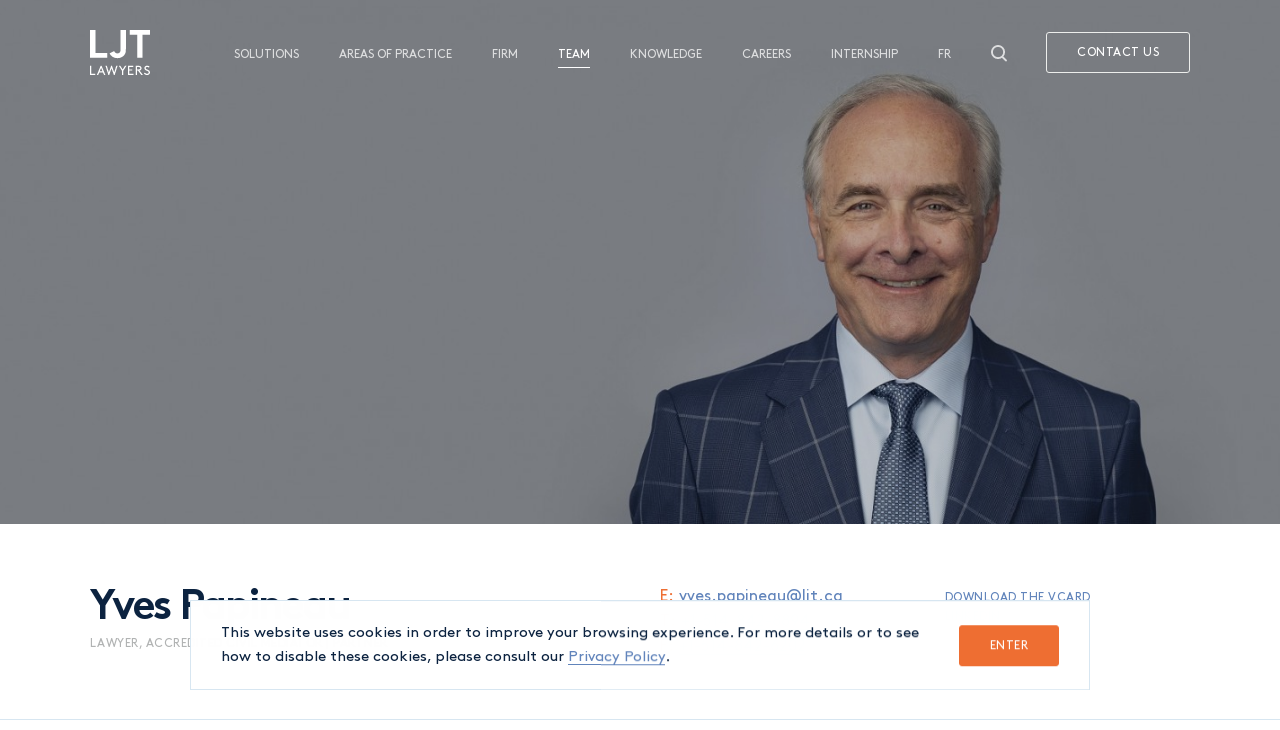

--- FILE ---
content_type: text/html; charset=utf-8
request_url: https://www.ljt.ca/en/team/yves-papineau/
body_size: 12418
content:
<!doctype html><html data-all-langs="fr,en" lang="en"><head><meta charset="UTF-8"><meta name="viewport" content="width=device-width, initial-scale=1"><link rel="search" type="application/opensearchdescription+xml" href="https://www.ljt.ca/opensearch.xml" title="LJT Avocats"><title>Yves Papineau | LJT Avocats</title><meta name="title" content="Yves Papineau | LJT Avocats"><meta name="description" content="Lawyer, Accredited civil mediator | Partner"><meta name="twitter:card" content="summary_large_image"><meta name="twitter:site" content="@LJTavocats"><meta name="twitter:title" content="Yves Papineau"><meta name="twitter:creator" content="@LJTavocats"><meta name="twitter:domain" content="ljt.ca"><meta name="twitter:image" content="https://www.ljt.ca/workspace/uploads/members/papineau_yves_2-1666045206.jpg"><meta name="twitter:description" content="Lawyer, Accredited civil mediator | Partner"><meta property="og:title" content="Yves Papineau"><meta property="og:url" content="https://www.ljt.ca/en/team/yves-papineau/"><meta property="og:type" content="website"><meta property="og:description" content="Lawyer, Accredited civil mediator | Partner"><meta property="fb:app_id" content="151116094944995"><meta property="og:image" content="https://www.ljt.ca/workspace/uploads/members/papineau_yves_2-1666045206.jpg"><meta property="og:image:url" content="https://www.ljt.ca/workspace/uploads/members/papineau_yves_2-1666045206.jpg"><meta property="og:image:width" content="1920"><meta property="og:image:height" content="736"><meta name="theme-color" content="#0C2340"><link rel="alternate" hreflang="fr" href="/fr/equipe/yves-papineau/"><link rel="canonical" href="https://www.ljt.ca/en/team/yves-papineau/"><link rel="shortcut icon" href="https://www.ljt.ca/favicon.ico" type="image/vnd.microsoft.icon"><link rel="icon" href="https://www.ljt.ca/favicon.ico" type="image/x-icon"><link rel="icon" href="https://www.ljt.ca/favicon.png" type="image/png"><link rel="apple-touch-icon" href="https://www.ljt.ca/favicon.png" type="image/png"><link rel="pavatar" href="https://www.ljt.ca/favicon.png" type="image/png"><meta name="msapplication-TileImage" content="https://www.ljt.ca/favicon.png"><link rel="author" href="https://www.ljt.ca/humans.txt"><link rel="stylesheet" type="text/css" href="/workspace/assets/css/ljt.min.1.7.2.30.css" integrity="sha384-fAWV7r0f47e9OxqQuGW3ZvcQY/zhBjWhgQjWgPnN1pC4vAVzKomX86foWcMvyVil"><script>
var dataLayer = dataLayer || [];
dataLayer.push({'page':{'language':'en'}});
</script><script>(function(w,d,s,l,i){w[l]=w[l]||[];w[l].push({'gtm.start':new Date().getTime(),event:'gtm.js'});
var f=d.getElementsByTagName(s)[0],
j=d.createElement(s),dl=l!='dataLayer'?'&l='+l:'';j.async=true;
j.src='https://www.googletagmanager.com/gtm.js?id='+i+dl;
f.parentNode.insertBefore(j,f);
})(window,document,'script','dataLayer','GTM-TCJKQQ7');</script><script type="application/ld+json">
		{
			"@context": "http://schema.org",
			"@type": "Organization",
			"url": "https://www.ljt.ca",
			"logo": "",
			"name": "LJT Lawyers",
			"contactPoint": [{
			  "@type": "ContactPoint",
			  "telephone": "+1-514-842-8891",
			  "email": "info@ljt.ca",
			  "url": "https://www.ljt.ca",
			  "contactType": "customer service"
			}]
		}
		</script><meta name="algolia-type" content="equipe"><meta name="algolia-image" content="https://www.ljt.ca/workspace/uploads/members/papineau_yves-1666198970.jpg"><meta name="algolia-name" content="Yves Papineau"><meta name="algolia-jobTitle" content="Lawyer, Accredited civil mediator | Partner"></head><body data-version="1.7.2.30" class="en page-equipe"><noscript><iframe src="https://www.googletagmanager.com/ns.html?id=GTM-TCJKQQ7" height="0" width="0" style="display:none;visibility:hidden"></iframe></noscript><a href="#site-pages" class="visually-hidden js-tab-reset">Skip to content</a><a href="#site-nav" class="visually-hidden">Skip to navigation</a><div data-close-state-rem-class="height-full-viewport" data-close-state-add-class="height-0 pointer-events-none" class="overflow-hidden fixed left top right z-index-max bg-color-white height-full-viewport transition-height transition-duration-slow transition-ease-out-expo js-site-loader js-site-loader-close-ended-anim-ref"><div class="flexbox flex-row flex-center absolute left top right width-full-viewport height-full-viewport"><svg xmlns="http://www.w3.org/2000/svg" width="72" height="34" viewBox="0 0 72 34" fill="none" class="display-block vertical-align-top"><path d="M0 0H6.46892V27.541H20.5588V33.2074H0V0Z" fill="currentColor"></path><path d="M43.0673 22.7532C43.0673 25.3887 42.8014 27.2336 42.0039 28.6392C40.2759 31.8018 36.7313 33.6466 32.8765 33.6466C28.5343 33.6466 24.9897 31.3625 23.439 27.8046L28.9774 25.0373C29.5091 26.3551 30.7054 27.9364 32.9208 27.9364C34.1171 27.9364 35.1805 27.4532 35.8451 26.6186C36.3325 26.0037 36.5983 25.213 36.5983 23.456V0H43.0673V22.7532Z" fill="currentColor"></path><path d="M72.0002 0V5.71027H63.183V33.2074H56.7141V5.71027H47.8525V0H72.0002Z" fill="currentColor"></path></svg></div></div><div id="site"><header role="menubar" data-mobile-opened-state-notify-off="site.addScroll" data-mobile-opened-state-notify-on="site.removeScroll" data-visible-state-follower-common-ancestor="#site" data-visible-state-follower=".js-site-header-top-bar, .js-site-header-cta-button, .js-layout-domaines-detail-sidebar" data-docked-state-add-class="display-none-on-page-contact" data-docked-state-follower=".js-site-header-top-bar, .js-site-header-cta-button" data-mobile-opened-state-follower=".js-site-header-top-bar, .js-site-header-nav, .js-site-header-cta-button, .js-site-header-secondary-link" data-header-inverted-state-follower=".js-site-header-cta-button" data-header-inverted-state-add-class="color-white" class="relative fixed-from-sm left top right bottom-to-sm height-0-from-sm z-index-max-minus-1 js-site-header site-header"><div data-visible-state-add-class="color-black-from-sm bg-color-white-from-sm transform-none" data-docked-state-add-class="translate-y-minus-full-from-sm transition-duration-medium transition-transform" data-mobile-opened-state-add-class="fixed-to-sm fill-to-sm bg-color-accent-to-sm color-white-to-sm" class="absolute-to-sm top-to-sm right-to-sm left-to-sm js-site-header-top-bar"><div class="translate-y-minus-full-when-body-not-ready transition-transform-opacity transition-duration-slow transition-delay-faster transition-ease-out-expo flexbox flex-row align-items-end align-items-baseline align-items-center-from-sm justify-content-space-between margin-horizontal-auto max-width-bigger padding-horizontal-broader-from-md padding-horizontal-broad-from-sm padding-vertical-thin margin-horizontal-thin-to-sm"><a target="_self" role="menuitem" data-ga-label="logo" data-ga-cat="menu-nav" class="display-block align-self-center relative custom-header-logo-size" href="/en/"><svg xmlns="http://www.w3.org/2000/svg" width="723" height="545" viewBox="0 0 723 545" fill="none" class="width-full height-full overflow-visible block" preserveAspectRatio="xMidYMin slice"><path d="M0.400024 0.399994H65.2V278.8H206.8V336.5H0.400024V0.399994Z" fill="currentColor"></path><path d="M432.4 230.8C432.4 257.7 429.5 275.9 421.8 290.3C404.5 322.5 369 341.2 330.1 341.2C286.4 341.2 250.9 318.2 235.5 282.2L291.2 254.4C296.5 267.8 308.5 283.7 330.6 283.7C342.6 283.7 353.2 278.9 359.9 270.3C364.7 264.1 367.6 255.9 367.6 238.1V0.399994H432.4V230.8Z" fill="currentColor"></path><path d="M722.8 0.399994V58H634V336.5H569.2V58H480.4V0.399994H722.8Z" fill="currentColor"></path><path d="M16.1 528.7H64.7V543.6H0.400024V433.7H16.1V528.7Z" fill="currentColor"></path><path d="M157 515.3H110.7L99.2 543.5H82.9L128.4 433.7H139.4L184.9 543.5H168.6L157 515.3ZM116.9 500.4H150.8L133.9 459.6L116.9 500.4Z" fill="currentColor"></path><path d="M232.2 543.6H221.2L186.7 433.8H202.7L227.3 513.4L254.1 433.8H265.1L291.9 513.4L316.5 433.8H332.5L298 543.6H287L259.5 462.3L232.2 543.6Z" fill="currentColor"></path><path d="M401.1 493.4V543.6H385.4V493.4L347.7 433.8H365.4L393.3 477.9L421.2 433.8H438.8L401.1 493.4Z" fill="currentColor"></path><path d="M510.4 476.9V491.8H474.3V528.7H522.9V543.6H458.6V433.7H521.4V448.6H474.3V476.8H510.4V476.9Z" fill="currentColor"></path><path d="M566.2 491.8V543.6H550.5V433.7H588.9C598.9 433.7 605.2 436.1 610.2 440.1C616.8 445.4 621 453.6 621 462.7C621 471.8 616.8 480 610.2 485.3C606.7 488.1 602.8 490.2 597.3 491.1L636.7 543.5H617.7L578.6 491.7H566.2V491.8ZM588.2 476.9C595.3 476.9 598.9 475.3 601.4 472.8C603.9 470.3 605.5 466.7 605.5 462.8C605.5 458.9 603.9 455.3 601.4 452.8C598.9 450.3 595.3 448.7 588.2 448.7H566.2V476.9H588.2V476.9Z" fill="currentColor"></path><path d="M661.2 516.1C667.6 523.9 676.7 530.2 688 530.2C698.2 530.2 707.1 523.6 707.1 513.7C707.1 496.9 683.9 495 669.3 485.5C661.5 480.3 655.3 472.8 655.3 461.3C655.3 445.3 669.4 432.1 688.6 432.1C702.6 432.1 712.3 438.2 718.1 443.1L708.8 454.6C702.8 449.6 696.1 447.1 689.2 447.1C680.1 447.1 671 452.3 671 461.9C671 475.9 694.4 478.8 708.5 488.3C715.9 493.2 722.8 500.9 722.8 513.4C722.8 532.7 707.9 545.3 688.7 545.3C673.6 545.3 660 538.7 650.3 526.9L661.2 516.1Z" fill="currentColor"></path></svg><span class="display-none">LJT Avocats</span></a><div class="flexbox align-items-center display-none-on-page-contact"><nav role="menu" data-mobile-opened-state-rem-class="display-none-to-sm" data-mobile-opened-state-add-class="z-index-minus-1" class="flexbox flex-row flex-column-to-sm display-none-to-sm margin-bottom-minus-nano absolute-to-sm fill-to-sm justify-content-center-to-sm js-site-header-nav"><div class="flexbox margin-horizontal-thinner-from-sm margin-vertical-nano-to-sm text-center align-self-center"><a target="_self" role="menuitem" data-ga-label="en/Solutions" data-ga-cat="menu-nav" data-current-link-partial-state-add-class="opacity-full border-color-current-color" data-current-link-state-add-class="opacity-full border-color-current-color" class="font-alt text-miniature text-taller-to-sm text-transform-uppercase line-height-tightest padding-vertical-nano border-bottom-slimmest border-bottom-solid border-color-transparent opacity-3_4 opaque-on-hover border-color-accent-lightest-on-hover transition-duration-faster" href="/en/solutions/">Solutions</a></div><div class="flexbox margin-horizontal-thinner-from-sm margin-vertical-nano-to-sm text-center align-self-center"><a target="_self" role="menuitem" data-ga-label="en/Areas of practice" data-ga-cat="menu-nav" data-current-link-partial-state-add-class="opacity-full border-color-current-color" data-current-link-state-add-class="opacity-full border-color-current-color" class="font-alt text-miniature text-taller-to-sm text-transform-uppercase line-height-tightest padding-vertical-nano border-bottom-slimmest border-bottom-solid border-color-transparent opacity-3_4 opaque-on-hover border-color-accent-lightest-on-hover transition-duration-faster" href="/en/areas-of-practice/">Areas of practice</a></div><div class="flexbox margin-horizontal-thinner-from-sm margin-vertical-nano-to-sm text-center align-self-center"><a target="_self" role="menuitem" data-ga-label="en/Firm" data-ga-cat="menu-nav" data-current-link-partial-state-add-class="opacity-full border-color-current-color" data-current-link-state-add-class="opacity-full border-color-current-color" class="font-alt text-miniature text-taller-to-sm text-transform-uppercase line-height-tightest padding-vertical-nano border-bottom-slimmest border-bottom-solid border-color-transparent opacity-3_4 opaque-on-hover border-color-accent-lightest-on-hover transition-duration-faster" href="/en/firm/">Firm</a></div><div class="flexbox margin-horizontal-thinner-from-sm margin-vertical-nano-to-sm text-center align-self-center"><a target="_self" role="menuitem" data-ga-label="en/Team" data-ga-cat="menu-nav" data-current-link-partial-state-add-class="opacity-full border-color-current-color" data-current-link-state-add-class="opacity-full border-color-current-color" class="font-alt text-miniature text-taller-to-sm text-transform-uppercase line-height-tightest padding-vertical-nano border-bottom-slimmest border-bottom-solid border-color-transparent opacity-3_4 opaque-on-hover border-color-accent-lightest-on-hover transition-duration-faster" href="/en/team/">Team</a></div><div class="flexbox margin-horizontal-thinner-from-sm margin-vertical-nano-to-sm text-center align-self-center"><a target="_self" role="menuitem" data-ga-label="en/Knowledge" data-ga-cat="menu-nav" data-current-link-partial-state-add-class="opacity-full border-color-current-color" data-current-link-state-add-class="opacity-full border-color-current-color" class="font-alt text-miniature text-taller-to-sm text-transform-uppercase line-height-tightest padding-vertical-nano border-bottom-slimmest border-bottom-solid border-color-transparent opacity-3_4 opaque-on-hover border-color-accent-lightest-on-hover transition-duration-faster" href="/en/knowledge/">Knowledge</a></div><div class="flexbox margin-horizontal-thinner-from-sm margin-vertical-nano-to-sm text-center align-self-center"><a target="_self" role="menuitem" data-ga-label="en/Careers" data-ga-cat="menu-nav" data-current-link-partial-state-add-class="opacity-full border-color-current-color" data-current-link-state-add-class="opacity-full border-color-current-color" class="font-alt text-miniature text-taller-to-sm text-transform-uppercase line-height-tightest padding-vertical-nano border-bottom-slimmest border-bottom-solid border-color-transparent opacity-3_4 opaque-on-hover border-color-accent-lightest-on-hover transition-duration-faster" href="/en/careers/">Careers</a></div><div class="flexbox margin-horizontal-thinner-from-sm margin-vertical-nano-to-sm text-center align-self-center"><a target="_self" role="menuitem" data-ga-label="en/Internship" data-ga-cat="menu-nav" data-current-link-partial-state-add-class="opacity-full border-color-current-color" data-current-link-state-add-class="opacity-full border-color-current-color" class="font-alt text-miniature text-taller-to-sm text-transform-uppercase line-height-tightest padding-vertical-nano border-bottom-slimmest border-bottom-solid border-color-transparent opacity-3_4 opaque-on-hover border-color-accent-lightest-on-hover transition-duration-faster" href="/en/internship-program/">Internship</a></div></nav><div class="height-broad flexbox flex-row align-items-center"><a data-mobile-opened-state-rem-class="display-none-to-sm" class="js-alt-lg-link font-alt text-miniature text-transform-uppercase line-height-tightest margin-horizontal-thinner padding-vertical-nano margin-bottom-minus-nano border-bottom-slimmest border-bottom-solid border-color-transparent opacity-3_4 display-none-to-sm flex-shrink-0 opaque-on-hover border-color-accent-lightest-on-hover transition-duration-faster js-site-header-secondary-link" data-ga-cat="menu-nav" data-ga-action="langue" data-ga-label="fr" data-action="full" data-lg="fr" href="/fr/equipe/yves-papineau/">Fr</a><a target="_self" role="menuitem" data-ga-label="search" data-ga-cat="menu-nav" data-mobile-opened-state-rem-class="display-none-to-sm" class="margin-horizontal-thinner padding-vertical-nano flexbox align-items-center justify-content-center flex-shrink-0 opacity-3_4-from-sm display-none-to-sm square-thinner square-thinnest-from-sm opaque-on-hover transition-opacity transition-duration-faster js-site-header-secondary-link display-none-on-page-contact" href="/en/search/"><svg xmlns="http://www.w3.org/2000/svg" width="16" height="17" viewBox="0 0 16 17" fill="none" class="width-full height-full overflow-visible block" preserveAspectRatio="xMidYMin slice"><circle cx="7.5" cy="7.5" r="6.5" stroke="currentColor" stroke-width="2"></circle><path d="M12.4131 13L15.999 16.5" stroke="currentColor" stroke-width="2" stroke-linecap="round"></path></svg></a><a class="display-inline-block relative font-alt text-miniature line-height-tight letter-spacing-wide text-transform-uppercase text-align-center padding-vertical-micro border-slimmest border-solid border-radius-sharpest border-box cursor-pointer color-highlight border-color-black-lighter color-accent-on-hover border-color-black-lighter-on-hover bg-color-black-lighter-on-hover color-accent-on-active border-color-black-lighter-on-active bg-color-black-lighter-on-active margin-left-thinner padding-horizontal-0 padding-horizontal-thin-from-ph border-none-to-ph transition-none transition-duration-faster-from-ph flex-shrink-0 js-site-header-cta-button display-none-on-page-contact" target="_self" role="menuitem" data-ga-label="contact" data-ga-cat="menu-nav" data-visible-state-add-class="color-highlight-from-sm" data-mobile-opened-state-rem-class="color-highlight-from-sm relative margin-left-thinner" data-mobile-opened-state-add-class="absolute-to-sm left-1_2-to-sm color-white-to-sm translate-x-minus-1_2-to-sm bottom-thin-to-sm bg-color-highlight-to-sm color-current-color-to-sm border-color-highlight-to-sm padding-horizontal-thin" data-header-inverted-state-rem-class="color-highlight" data-header-inverted-state-add-class="color-current-color" href="/en/contact/"><div class="flexbox flex-row flex-center">Contact Us</div></a><button data-mobile-opened-state-follower-common-ancestor="#site" data-mobile-opened-state-follower=".js-site-header-mobile-toggler-icon-part, .js-site-header" data-change-state-action="toggle" data-change-state-click="mobile-opened" class="block square-thin cursor-pointer display-none-from-sm margin-left-thinner flex-shrink-0 js-change-state-click js-site-header-mobile-toggler display-none-on-page-contact"><span class="flexbox flex-row align-items-center"><span class="block relative width-thin height-thinnest"><span data-mobile-opened-state-add-class="transparent" class="block absolute left bg-color-current-color width-full transition-transform-opacity transition-duration-faster js-site-header-mobile-toggler-icon-part top" style="height: 2px;"></span><span data-mobile-opened-state-add-class="rotate-45deg" class="block absolute left bg-color-current-color width-full transition-transform-opacity transition-duration-faster js-site-header-mobile-toggler-icon-part top-1_2 margin-top-minus-1px" style="height: 2px;"></span><span data-mobile-opened-state-add-class="rotate-minus-45deg" class="block absolute left bg-color-current-color width-full transition-transform-opacity transition-duration-faster js-site-header-mobile-toggler-icon-part top-1_2 margin-top-minus-1px" style="height: 2px;"></span><span data-mobile-opened-state-add-class="transparent" class="block absolute left bg-color-current-color width-full transition-transform-opacity transition-duration-faster js-site-header-mobile-toggler-icon-part bottom" style="height: 2px;"></span></span></span></button></div></div></div></div></header><div class="relative z-index-5 bg-color-white" id="site-pages"><div data-response-url="/en/team/yves-papineau/" class="page" id="page-equipe"><main class="js-article-ctn"><div class="overflow-hidden relative is-header-inverted js-article js-layout" data-handle="yves-papineau/"><div class="flexbox flex-column height-full-viewport"><div class="relative height-3_4-viewport custom-header-cover-ctn-transition translate-y-minus-broad-when-body-not-ready transparent-when-body-not-ready overflow-hidden bg-color-accent-dark transition-ease-out-expo"><figure class="bg-no-repeat jit-image-bg custom-image-zoom-when-body-not-ready opacity-3_4 absolute top-1_2 right bottom left-1_2 transition-transform transition-duration-slower transition-ease-out-expo bg-position-center-right-from-sm bg-position-center-right" style="background-image:url('/image/1/640/245/uploads/members/papineau_yves_2-1666045206.jpg'); background-size:cover;"><img class="jit-image-bg-src display-none" data-jit-image-ratio="2.608695652173913" data-height="736" data-width="1920" alt="Yves Papineau" data-src-original="/workspace/uploads/members/papineau_yves_2-1666045206.jpg" data-src-format="/image/1/$w/$h/uploads/members/papineau_yves_2-1666045206.jpg"></figure></div><div class="flex-shrink-0 relative border-bottom-slimmest border-bottom-solid border-color-accent-lightest width-full translate-y-larger-when-body-not-ready transparent-when-body-not-ready transition-transform-opacity transition-duration-slow transition-ease-out-expo transition-delay-faster"><div class="margin-horizontal-auto max-width-bigger padding-horizontal-thin padding-horizontal-broad-from-ph padding-horizontal-broader-from-md padding-horizontal-thin padding-horizontal-broad-from-ph padding-horizontal-broader-from-md"><div class="flexbox flex-row flex-wrap margin-left-minus-broad margin-top-minus-broad padding-vertical-broader"><div class="border-box padding-left-broad padding-top-broad width-full width-1_2-from-sm"><h1 class="font-alt text-huger line-height-tightest letter-spacing-narrow font-weight-bold">Yves Papineau</h1><div class="font-alt text-miniature line-height-tight letter-spacing-wide color-black-light text-transform-uppercase">Lawyer, Accredited civil mediator | Partner</div></div><div class="border-box padding-left-broad padding-top-broad width-full width-1_2-from-ph width-1_4-from-sm align-self-baseline"><div class="text-sandbox custom-color-highlight text-short"><p><span class="display-block"><strong class="padding-right-nano">E:</strong><a href="mailto:yves.papineau@ljt.ca">yves.papineau@ljt.ca</a></span><span class="display-block"><strong class="padding-right-nano">T:</strong><a href="tel:+1-514-842-8894">+1-514-842-8894</a></span><span class="display-block"><strong class="padding-right-nano">F:</strong><a href="tel:+1-514-842-6202">+1-514-842-6202</a></span></p></div></div><div class="border-box padding-left-broad padding-top-broad width-full width-1_2-from-ph width-1_4-from-sm flexbox flex-column align-self-baseline"><a class="font-alt text-miniature line-height-tight letter-spacing-wide color-accent-light text-transform-uppercase color-accent-on-hover transition-color transition-duration-faster" href="https://www.ljt.ca/workspace/uploads/v-cards/yves-papineau.msg">Download the VCard</a><a class="font-alt text-miniature line-height-tight letter-spacing-wide color-accent-light text-transform-uppercase color-accent-on-hover transition-color transition-duration-faster" href="https://www.linkedin.com/in/yves-papineau-ad-e-2916711a9/">LinkedIn</a></div></div></div></div></div><div class="margin-horizontal-auto max-width-bigger padding-horizontal-thin padding-horizontal-broad-from-ph padding-horizontal-broader-from-md margin-bottom-larger padding-horizontal-thin padding-horizontal-broad-from-ph padding-horizontal-broader-from-md"><div class="flexbox flex-row flex-wrap margin-left-minus-broad margin-top-minus-broad padding-vertical-broader"><div class="border-box padding-left-broad padding-top-broad width-full width-1_3-from-xs padding-top-thinner-to-xs"><div class="font-alt text-miniature line-height-tight letter-spacing-wide color-black-light text-transform-uppercase margin-bottom-thinnest">Education</div><div class="text-sandbox text-shorter"><ul>
<li>Québec Bar, 1979</li>
<li>University of Ottawa, 1978</li>
</ul></div></div><div class="border-box padding-left-broad padding-top-broad width-full width-1_3-from-xs padding-top-thinner-to-xs"><div class="font-alt text-miniature line-height-tight letter-spacing-wide color-black-light text-transform-uppercase margin-bottom-thinnest">Associations</div><div class="text-sandbox text-shorter"><ul>
<li>Québec Bar</li>
<li>Regroupement des Gestionnaires et Copropriétaires du Québec (RGCQ)</li>
<li>Chambre Nationale des Experts en copropriété (CNEC)</li>
<li>Institut de médiation et d'arbitrage du Québec (IMAC), Accredited Member</li>
<li>Médiation et Arbitrage en copropriété, Founder</li>
<li>Fondation du Barreau du Québec</li>
</ul></div></div><div class="border-box padding-left-broad padding-top-broad width-full width-1_3-from-xs padding-top-thinner-to-xs"><div class="font-alt text-miniature line-height-tight letter-spacing-wide color-black-light text-transform-uppercase margin-bottom-thinnest">Assistant</div><div class="text-sandbox text-shorter"><p>Cindy Gan<br>
<a href="tel:+1-514-842-8891">+1-514-842-8891</a> extension 8238<br>
<a href="mailto:cindy.gan@ljt.ca">cindy.gan@ljt.ca</a></p><p>Morgane Blais-Côté<br>
<a href="tel:+1-514-842-8891">+1-514-842-8891</a> extension 8228<br>
<a href="mailto:morgane.blais-cote@ljt.ca">morgane.blais-cote@ljt.ca</a></p></div><div class="font-alt text-miniature line-height-tight letter-spacing-wide color-black-light text-transform-uppercase margin-bottom-thinnest margin-top-thin">Languages</div><div class="text-sandbox text-shorter"><p>English, French</p></div></div></div><div class="border-bottom-slimmest border-bottom-solid border-color-accent-lightest"></div><div class="flexbox flex-row flex-wrap margin-left-minus-broad margin-top-minus-broad padding-vertical-broader"><div class="border-box padding-left-broad padding-top-broad width-full width-2_3-from-xs flexbox margin-bottom-broader-to-xs"><div class="flexbox flex-column text-sandbox text-taller font-weight-light padding-right-broad border-right-slimmest border-right-solid border-color-accent-lightest border-none-to-xs"><p>Yves Papineau practices in real estate law, mainly in co-ownership law and hypothecary recourses. He is also an accredited mediator and arbitrator with the Québec Bar, a member of the Chambre Nationale des Experts en copropriété (CNEC), a member of the Institut de Médiation et d'Arbitrage du Québec (IMAQ) and the founder of Médiation et Arbitrage en copropriété. In addition to his consulting and litigation practice, he regularly acts as chairman of co-owners' meetings, mediator and arbitrator in co-ownership matters. He was named Advocatus Emeritus by the Quebec Bar for his contribution to the profession and to the law of co-ownership. In addition, he was a member of the <em>Groupe de travail sur la copropriété</em> created by the Chambre des Notaires du Québec with the collaboration of Justice Québec.</p><h3 class="h3">Bibliography</h3><ul>
<li><a href="https://www.wilsonlafleur.com/wilsonlafleur/CatDetails.aspx?C=347.208.22">PAPINEAU, Y. et LAFLAMME-LEBLOND, M., Les charges de copropriété et leur recouvrement, Wilson &amp; Lafleur Ltée, 2e Éd., 2022</a>.  </li>
<li><a href="https://www.wilsonlafleur.com/wilsonlafleur/CatDetails.aspx?C=347.233.22">GAGNON, C. et PAPINEAU, Y., Guide de la réglementation en copropriété divise, 2e Éd., Wilson &amp; Lafleur Ltée, 2e Éd., 2022</a>.  </li>
<li><a href="https://www.wilsonlafleur.com/wilsonlafleur/CatDetails.aspx?C=347.248.22">PAPINEAU, Y. et GAGNON-MARIN, P., Administrateur de condo : tout ce qu’il faut savoir, Wilson &amp; Lafleur Ltée, 2e Éd., 2022</a>.  </li>
<li><a href="https://www.wilsonlafleur.com/wilsonlafleur/CatDetails.aspx?C=347.286.21">JOLI-CŒUR, Y. et PAPINEAU, Y., Le Condo : Tout ce qu'il faut savoir, Wilson &amp; Lafleur Ltée, 2e Éd., 2021</a>.  </li>
<li><a href="https://www.wilsonlafleur.com/wilsonlafleur/CatDetails.aspx?C=347.292.21">GAGNON, C. et PAPINEAU, Y., Guide de procédure et de fonctionnement des assemblées des copropriétaire, 3e Éd.,Wilson &amp; Lafleur Ltée, 2021</a>.  </li>
<li><a href="https://www.wilsonlafleur.com/wilsonlafleur/CatDetails.aspx?C=347.282.19">JOLI-CŒUR, Y. et PAPINEAU, Y., Code de la copropriété divise, Wilson &amp; Lafleur Ltée, 4e Éd., 2019</a>.  </li>
<li><a href="https://www.avocat.qc.ca/magasin/achat_assemble.htm">GAGNON, C. et PAPINEAU, Y., Guide de procédure et de fonctionnement des assemblées des copropriétaires, 2e Éd., Les Éditions Yvon Blais, Wilson &amp; Lafleur Ltée, 2018</a>  </li>
<li><a href="https://www.wilsonlafleur.com/wilsonlafleur/CatDetails.aspx?C=347.223.18">PAPINEAU, Y., Gestionnaire de condo, tout ce qu’il faut savoir, Wilson &amp; Lafleur Ltée, 2018</a>.  </li>
<li><a href="https://www.wilsonlafleur.com/wilsonlafleur/CatDetails.aspx?C=347.206.14">PAPINEAU, Y., Formulaire de droit des sûretés immobilières, Wilson &amp; Lafleur Ltée, 4e Éd., 2014</a>.  </li>
<li><a href="https://www.messageries-adp.com/wilson-lafleur/administrateur-condo/yves-papineau/livre/9782896891122">PAPINEAU, Y., Administrateur de condo, tout ce qu’il faut savoir, Wilson &amp; Lafleur Ltée, 2012</a>.   </li>
<li><a href="https://www.archambault.ca/livres/charges-de-copropri%C3%A9t%C3%A9-recouvrement/papineau-yves/9782896890163/?id=1187259&amp;cat=">PAPINEAU, Y., Les Charges de copropriété et leur recouvrement, Wilson &amp; Lafleur Ltée, 2011</a>.  </li>
<li><a href="https://www.wilsonlafleur.com/wilsonlafleur/CatDetails.aspx?C=347.293">GAGNON, C. et PAPINEAU, Y., Questions d'actualité en copropriété : Actes du colloque franco-québécois à l'occasion des quarante ans de la copropriété au Québec, Wilson &amp; Lafleur Ltée, 2009</a>.  </li>
<li><a href="https://www.droit.coop/fr/service.prt?svcid=CO_CATALOG17&amp;page=productDetail.jsp&amp;id=2868">BENOIT,  A., JOLI-CŒUR, Y. et PAPINEAU, Y., Condos, everything you should know, Wilson &amp; Lafleur Ltée, 2008</a>.  </li>
<li><a href="https://www.leslibraires.ca/livres/condo-tout-ce-qu-il-faut-andre-m-benoit-9782891277815.html">BENOIT, A., JOLI-CŒUR, Y. et PAPINEAU, Y., Le condo, tout ce qu’il faut savoir, Wilson &amp; Lafleur Ltée, 2006</a>.  </li>
</ul></div></div><div class="border-box padding-left-broad padding-top-broad width-full width-1_3-from-xs padding-top-thinner-to-xs"><div><div class="display-inline-block font-alt text-miniature line-height-tight letter-spacing-wide color-accent-light text-transform-uppercase margin-bottom-thinnest">Domains</div><div><div><div class="width-full"><div class="margin-bottom-minus-1px border-bottom-slimmest border-bottom-solid border-top-slimmest border-top-solid border-color-accent-lightest bg-color-white border-box transition-bg-color transition-duration-faster bg-color-accent-lightestest-on-hover"><a class="flexbox flex-row align-items-center justify-content-space-between font-base text-short line-height-tightest padding-vertical-thinnest target" href="/en/areas-of-practice/co-ownership-team-papineau/"><span class="padding-right-broad border-box translate-x-thinner-on-target-hover transition-transform transition-duration-faster">Real estate and co-ownership</span><div class="display-block flex-shrink-0 color-highlight margin-left-thinnest square-micro translate-x-minus-thinner-on-target-hover transition-transform transition-duration-faster"><svg xmlns="http://www.w3.org/2000/svg" width="12" height="12" viewBox="0 0 12 12" fill="none" class="width-full overflow-visible block" preserveAspectRatio="xMidYMin slice"><path d="M7.97329 10.5L12 6.49779V5.50221L7.97329 1.5H5.70952L9.47579 5.20354H0V6.79646H9.47579L5.70952 10.5H7.97329Z" fill="currentColor"></path></svg></div></a></div></div></div></div></div><div class="margin-top-broad"><div class="display-inline-block font-alt text-miniature line-height-tight letter-spacing-wide color-accent-light text-transform-uppercase margin-bottom-thinnest">Solutions</div><div><div><div class="width-full"><div class="margin-bottom-minus-1px border-bottom-slimmest border-bottom-solid border-top-slimmest border-top-solid border-color-accent-lightest bg-color-white border-box transition-bg-color transition-duration-faster bg-color-accent-lightestest-on-hover"><a class="flexbox flex-row align-items-center justify-content-space-between font-base text-short line-height-tightest padding-vertical-thinnest target" href="/en/solutions/immobilier/"><span class="padding-right-broad border-box translate-x-thinner-on-target-hover transition-transform transition-duration-faster"><p>Real estate</p></span><div class="display-block flex-shrink-0 color-highlight margin-left-thinnest square-micro translate-x-minus-thinner-on-target-hover transition-transform transition-duration-faster"><svg xmlns="http://www.w3.org/2000/svg" width="12" height="12" viewBox="0 0 12 12" fill="none" class="width-full overflow-visible block" preserveAspectRatio="xMidYMin slice"><path d="M7.97329 10.5L12 6.49779V5.50221L7.97329 1.5H5.70952L9.47579 5.20354H0V6.79646H9.47579L5.70952 10.5H7.97329Z" fill="currentColor"></path></svg></div></a></div></div></div></div></div></div></div><div class="flexbox-from-ph flex-row-from-ph align-items-baseline-from-ph padding-top-thinnest border-top-slimmest border-top-solid border-color-accent-lightest js-site-share"><div class="font-alt text-miniature line-height-tight letter-spacing-wide color-accent-light text-transform-uppercase margin-right-auto">Share</div><div class="relative margin-right-thinner-to-ph margin-left-broader-from-ph inline-block js-copy-ctn"><input class="absolute transparent pointer-events-none text-short js-text-to-copy" value="https://www.ljt.ca/en/team/yves-papineau/"><button class="display-block inline-block relative font-base text-shortest line-height-tightest text-transform-uppercase cursor-pointer target js-copy-on-click-btn"><div class="display-block absolute width-micro color-highlight pointer-events-none translate-x-minus-full transition-transform-opacity transition-duration-faster transparent translate-x-none-on-target-hover opaque-on-target-hover"><svg xmlns="http://www.w3.org/2000/svg" width="12" height="12" viewBox="0 0 12 12" fill="none" class="width-full overflow-visible block" preserveAspectRatio="xMidYMin slice"><path d="M7.97329 10.5L12 6.49779V5.50221L7.97329 1.5H5.70952L9.47579 5.20354H0V6.79646H9.47579L5.70952 10.5H7.97329Z" fill="currentColor"></path></svg></div><div class="translate-x-thinner-on-target-hover transition-transform transition-duration-faster">Copy url</div></button><div data-visible-state-rem-class="transparent pointer-events-none" data-message-delay="1000" class="flexbox flex-center absolute top bottom left-minus-thinner right-minus-thinner font-base text-shortest line-height-tightest text-transform-uppercase white-space-nowrap bg-color-white transparent pointer-events-none transition-opacity transition-duration-faster js-confirm-message">Url copied</div></div><div class="relative margin-right-thinner-to-ph margin-left-broader-from-ph inline-block"><a data-mailto="?body=https%3A%2F%2Fwww.ljt.ca%2Fen%2Fteam%2Fyves-papineau" class="inline-block relative font-base text-shortest line-height-tightest text-transform-uppercase cursor-pointer target" data-ga-label="Share by email" data-ga-cat="share" rel="noopener" target=""><div class="display-block absolute width-micro color-highlight pointer-events-none translate-x-minus-full transition-transform-opacity transition-duration-faster transparent translate-x-none-on-target-hover opaque-on-target-hover"><svg xmlns="http://www.w3.org/2000/svg" width="12" height="12" viewBox="0 0 12 12" fill="none" class="width-full overflow-visible block" preserveAspectRatio="xMidYMin slice"><path d="M7.97329 10.5L12 6.49779V5.50221L7.97329 1.5H5.70952L9.47579 5.20354H0V6.79646H9.47579L5.70952 10.5H7.97329Z" fill="currentColor"></path></svg></div><div class="translate-x-thinner-on-target-hover transition-transform transition-duration-faster">Share by email</div></a></div></div><div class="font-alt text-huger line-height-tightest letter-spacing-narrow font-weight-bold margin-top-broader">Articles</div><div class="margin-top-broader relative"><div class="overflow-hidden relative"><div class="flexbox flex-row flex-wrap margin-left-minus-thinner margin-top-minus-broad js-auto-load-more"><div class="flexbox border-box padding-left-thinner padding-right-thinner border-right-slimmest border-right-solid-from-xs border-color-accent-lightest width-full width-1_2-from-xs width-1_3-from-sm"><div class="flexbox margin-top-thinner padding-top-thinner border-top-slimmest border-top-solid border-color-accent-lightest width-full"><a class="target flexbox flex-column width-full" href="/en/knowledge/the-extraordinary-transitional-general-meeting-a-guide-for-new-purchasers/"><div class="font-alt text-miniature line-height-tight letter-spacing-wide color-black-light text-transform-uppercase margin-bottom-micro" style="color: #6184BB;">Newsroom</div><div class="font-weight-bold text-taller-to-xs font-alt text-current line-height-tightest margin-bottom-thinner opacity-3_4-on-target-hover transition-opacity transition-duration-faster">The extraordinary transitional general meeting: a guide for new purchasers</div><div class="display-block overflow-hidden relative margin-top-auto padding-bottom-2_3 width-full"><figure class="bg-no-repeat jit-image-bg translate-minus-1_2 absolute left-1_2 top-1_2 width-full height-full custom-image-zoom-on-target-hover" style="background-image:url('/image/1/400/241/uploads/news/patrick-tomasso-m5lq6amklaw-unsplash-1-fr-1618582783-en-1643661268.png'); background-position:50% 50%; background-size:cover;"><img class="jit-image-bg-src display-none" data-jit-image-ratio="1.662049861495845" data-height="722" data-width="1200" alt="The extraordinary transitional general meeting: a guide for new purchasers" data-src-original="/workspace/uploads/news/patrick-tomasso-m5lq6amklaw-unsplash-1-fr-1618582783-en-1643661268.png" data-src-format="/image/1/$w/$h/uploads/news/patrick-tomasso-m5lq6amklaw-unsplash-1-fr-1618582783-en-1643661268.png"></figure></div></a></div></div><div class="flexbox border-box padding-left-thinner padding-right-thinner border-right-slimmest border-right-solid-from-xs border-color-accent-lightest width-full width-1_2-from-xs width-1_3-from-sm"><div class="flexbox margin-top-thinner padding-top-thinner border-top-slimmest border-top-solid border-color-accent-lightest width-full"><a class="target flexbox flex-column width-full" href="/en/knowledge/le-nouvel-article-1073-du-code-civil-du-quebec-des-changements-a-prevoir-en-copropriete/"><div class="font-alt text-miniature line-height-tight letter-spacing-wide color-black-light text-transform-uppercase margin-bottom-micro" style="color: #6184BB;">Newsroom</div><div class="font-weight-bold text-taller-to-xs font-alt text-current line-height-tightest margin-bottom-thinner opacity-3_4-on-target-hover transition-opacity transition-duration-faster">The new article 1073 of the Civil Code of Quebec: changes to be expected in co-ownership</div><div class="display-block overflow-hidden relative margin-top-auto padding-bottom-2_3 width-full"><figure class="bg-no-repeat jit-image-bg translate-minus-1_2 absolute left-1_2 top-1_2 width-full height-full custom-image-zoom-on-target-hover" style="background-image:url('/image/1/400/241/uploads/news/patrick-tomasso-m5lq6amklaw-unsplash-1-en-1618582783.png'); background-position:50% 50%; background-size:cover;"><img class="jit-image-bg-src display-none" data-jit-image-ratio="1.662049861495845" data-height="722" data-width="1200" alt="The new article 1073 of the Civil Code of Quebec: changes to be expected in co-ownership" data-src-original="/workspace/uploads/news/patrick-tomasso-m5lq6amklaw-unsplash-1-en-1618582783.png" data-src-format="/image/1/$w/$h/uploads/news/patrick-tomasso-m5lq6amklaw-unsplash-1-en-1618582783.png"></figure></div></a></div></div><div class="flexbox border-box padding-left-thinner padding-right-thinner border-right-slimmest border-right-solid-from-xs border-color-accent-lightest width-full width-1_2-from-xs width-1_3-from-sm"><div class="flexbox margin-top-thinner padding-top-thinner border-top-slimmest border-top-solid border-color-accent-lightest width-full"><a class="target flexbox flex-column width-full" href="/en/knowledge/release-of-the-new-management-manual-of-a-divided-co-ownership-syndicate-in-quebec/"><div class="font-alt text-miniature line-height-tight letter-spacing-wide color-black-light text-transform-uppercase margin-bottom-micro" style="color: #6184BB;">Publications</div><div class="font-weight-bold text-taller-to-xs font-alt text-current line-height-tightest margin-bottom-thinner opacity-3_4-on-target-hover transition-opacity transition-duration-faster">Release of the new Management Manual of a divided co-ownership syndicate in Quebec</div><div class="display-block overflow-hidden relative margin-top-auto padding-bottom-2_3 width-full"><figure class="bg-no-repeat jit-image-bg translate-minus-1_2 absolute left-1_2 top-1_2 width-full height-full custom-image-zoom-on-target-hover" style="background-image:url('/image/1/640/360/uploads/news/manuel-final-final-8-9-en-1599577619.png'); background-position:50% 50%; background-size:cover;"><img class="jit-image-bg-src display-none" data-jit-image-ratio="1.777777777777778" data-height="1080" data-width="1920" alt="Release of the new Management Manual of a divided co-ownership syndicate in Quebec" data-src-original="/workspace/uploads/news/manuel-final-final-8-9-en-1599577619.png" data-src-format="/image/1/$w/$h/uploads/news/manuel-final-final-8-9-en-1599577619.png"></figure></div></a></div></div><div class="flexbox border-box padding-left-thinner padding-right-thinner border-right-slimmest border-right-solid-from-xs border-color-accent-lightest width-full width-1_2-from-xs width-1_3-from-sm"><div class="flexbox margin-top-thinner padding-top-thinner border-top-slimmest border-top-solid border-color-accent-lightest width-full"><a class="target flexbox flex-column width-full" href="/en/knowledge/rgcq-webinar-new-administrator-where-to-start/"><div class="font-alt text-miniature line-height-tight letter-spacing-wide color-black-light text-transform-uppercase margin-bottom-micro" style="color: #d47373;">Conferences</div><div class="font-weight-bold text-taller-to-xs font-alt text-current line-height-tightest margin-bottom-thinner opacity-3_4-on-target-hover transition-opacity transition-duration-faster">09-02-2020 - RGCQ Webinar - New administrator, where to start?</div><div class="display-block overflow-hidden relative margin-top-auto padding-bottom-2_3 width-full"><figure class="bg-no-repeat jit-image-bg translate-minus-1_2 absolute left-1_2 top-1_2 width-full height-full custom-image-zoom-on-target-hover" style="background-image:url('/image/1/640/360/uploads/news/image-webinaire-2-sept_v4-en-1598554550.png'); background-position:50% 50%; background-size:cover;"><img class="jit-image-bg-src display-none" data-jit-image-ratio="1.777777777777778" data-height="1080" data-width="1920" alt="09-02-2020 - RGCQ Webinar - New administrator, where to start?" data-src-original="/workspace/uploads/news/image-webinaire-2-sept_v4-en-1598554550.png" data-src-format="/image/1/$w/$h/uploads/news/image-webinaire-2-sept_v4-en-1598554550.png"></figure></div></a></div></div><div class="flexbox border-box padding-left-thinner padding-right-thinner border-right-slimmest border-right-solid-from-xs border-color-accent-lightest width-full width-1_2-from-xs width-1_3-from-sm"><div class="flexbox margin-top-thinner padding-top-thinner border-top-slimmest border-top-solid border-color-accent-lightest width-full"><a class="target flexbox flex-column width-full" href="/en/knowledge/co-ownership-covid19-opening-of-common-recreational-areas/"><div class="font-alt text-miniature line-height-tight letter-spacing-wide color-black-light text-transform-uppercase margin-bottom-micro" style="color: #6184BB;">Publications</div><div class="font-weight-bold text-taller-to-xs font-alt text-current line-height-tightest margin-bottom-thinner opacity-3_4-on-target-hover transition-opacity transition-duration-faster">Co-ownership - COVID19: Opening of common recreational areas</div><div class="display-block overflow-hidden relative margin-top-auto padding-bottom-2_3 width-full"><figure class="bg-no-repeat jit-image-bg translate-minus-1_2 absolute left-1_2 top-1_2 width-full height-full custom-image-zoom-on-target-hover" style="background-image:url('/image/1/640/360/uploads/news/recreative-common-areas-en-1591199944.jpg'); background-position:50% 50%; background-size:cover;"><img class="jit-image-bg-src display-none" data-jit-image-ratio="1.777777777777778" data-height="1080" data-width="1920" alt="Co-ownership - COVID19: Opening of common recreational areas" data-src-original="/workspace/uploads/news/recreative-common-areas-en-1591199944.jpg" data-src-format="/image/1/$w/$h/uploads/news/recreative-common-areas-en-1591199944.jpg"></figure></div></a></div></div><div class="flexbox border-box padding-left-thinner padding-right-thinner border-right-slimmest border-right-solid-from-xs border-color-accent-lightest width-full width-1_2-from-xs width-1_3-from-sm"><div class="flexbox margin-top-thinner padding-top-thinner border-top-slimmest border-top-solid border-color-accent-lightest width-full"><a class="target flexbox flex-column width-full" href="/en/knowledge/ljt-lawyers-in-the-feature-les-grands-du-droit-of-the-newspaper-les-affaires-2/"><div class="font-alt text-miniature line-height-tight letter-spacing-wide color-black-light text-transform-uppercase margin-bottom-micro" style="color: #ffcb99;">Medias</div><div class="font-weight-bold text-taller-to-xs font-alt text-current line-height-tightest margin-bottom-thinner opacity-3_4-on-target-hover transition-opacity transition-duration-faster">LJT Lawyers in the feature Les grands du droit of the newspaper Les Affaires</div><div class="display-block overflow-hidden relative margin-top-auto padding-bottom-2_3 width-full"><figure class="bg-no-repeat jit-image-bg translate-minus-1_2 absolute left-1_2 top-1_2 width-full height-full custom-image-zoom-on-target-hover" style="background-image:url('/image/1/640/360/uploads/news/les-grands-dud-roit-1-en-1588868193.jpg'); background-position:50% 50%; background-size:cover;"><img class="jit-image-bg-src display-none" data-jit-image-ratio="1.777777777777778" data-height="1080" data-width="1920" alt="LJT Lawyers in the feature Les grands du droit of the newspaper Les Affaires" data-src-original="/workspace/uploads/news/les-grands-dud-roit-1-en-1588868193.jpg" data-src-format="/image/1/$w/$h/uploads/news/les-grands-dud-roit-1-en-1588868193.jpg"></figure></div></a></div></div><a class="display-inline-block relative font-alt text-miniature line-height-tight letter-spacing-wide text-transform-uppercase text-align-center padding-vertical-micro padding-horizontal-thin border-slimmest border-solid border-radius-sharpest border-box cursor-pointer color-accent border-color-accent-lightest bg-color-accent-lightest color-white-on-hover border-color-accent-on-hover bg-color-accent-on-hover color-white-on-active border-color-accent-on-active bg-color-accent-on-active transition-duration-faster width-full js-auto-load-more-btn margin-top-thin" data-href="https://www.ljt.ca/en/team/yves-papineau/?page=2" href="/en/team/yves-papineau/"><div class="flexbox flex-row flex-center">Load More</div></a></div></div></div></div></div></main></div></div><div class="display-none-to-sm width-full height-full-viewport pointer-events-none custom-footer-sizer-visibility display-none-on-page-contact"></div><footer class="flexbox flex-column color-white bg-color-accent-dark fixed-from-sm fill custom-footer display-none-on-page-contact"><div role="menubar" data-mobile-opened-state-notify-off="site.addScroll" data-mobile-opened-state-notify-on="site.removeScroll" class="color-white flex-shrink-0 display-none-to-sm custom-footer-header-visibility"><div class="relative"><div class="translate-y-minus-full-when-body-not-ready transition-transform-opacity transition-duration-slow transition-delay-faster transition-ease-out-expo flexbox flex-row align-items-end align-items-baseline align-items-center-from-sm justify-content-space-between margin-horizontal-auto max-width-bigger padding-horizontal-broader-from-md padding-horizontal-broad-from-sm padding-vertical-thin margin-horizontal-thin-to-sm"><a target="_self" role="menuitem" data-ga-label="logo" data-ga-cat="menu-footer" class="display-block align-self-center relative custom-header-logo-size" href="/en/"><svg xmlns="http://www.w3.org/2000/svg" width="723" height="545" viewBox="0 0 723 545" fill="none" class="width-full height-full overflow-visible block" preserveAspectRatio="xMidYMin slice"><path d="M0.400024 0.399994H65.2V278.8H206.8V336.5H0.400024V0.399994Z" fill="currentColor"></path><path d="M432.4 230.8C432.4 257.7 429.5 275.9 421.8 290.3C404.5 322.5 369 341.2 330.1 341.2C286.4 341.2 250.9 318.2 235.5 282.2L291.2 254.4C296.5 267.8 308.5 283.7 330.6 283.7C342.6 283.7 353.2 278.9 359.9 270.3C364.7 264.1 367.6 255.9 367.6 238.1V0.399994H432.4V230.8Z" fill="currentColor"></path><path d="M722.8 0.399994V58H634V336.5H569.2V58H480.4V0.399994H722.8Z" fill="currentColor"></path><path d="M16.1 528.7H64.7V543.6H0.400024V433.7H16.1V528.7Z" fill="currentColor"></path><path d="M157 515.3H110.7L99.2 543.5H82.9L128.4 433.7H139.4L184.9 543.5H168.6L157 515.3ZM116.9 500.4H150.8L133.9 459.6L116.9 500.4Z" fill="currentColor"></path><path d="M232.2 543.6H221.2L186.7 433.8H202.7L227.3 513.4L254.1 433.8H265.1L291.9 513.4L316.5 433.8H332.5L298 543.6H287L259.5 462.3L232.2 543.6Z" fill="currentColor"></path><path d="M401.1 493.4V543.6H385.4V493.4L347.7 433.8H365.4L393.3 477.9L421.2 433.8H438.8L401.1 493.4Z" fill="currentColor"></path><path d="M510.4 476.9V491.8H474.3V528.7H522.9V543.6H458.6V433.7H521.4V448.6H474.3V476.8H510.4V476.9Z" fill="currentColor"></path><path d="M566.2 491.8V543.6H550.5V433.7H588.9C598.9 433.7 605.2 436.1 610.2 440.1C616.8 445.4 621 453.6 621 462.7C621 471.8 616.8 480 610.2 485.3C606.7 488.1 602.8 490.2 597.3 491.1L636.7 543.5H617.7L578.6 491.7H566.2V491.8ZM588.2 476.9C595.3 476.9 598.9 475.3 601.4 472.8C603.9 470.3 605.5 466.7 605.5 462.8C605.5 458.9 603.9 455.3 601.4 452.8C598.9 450.3 595.3 448.7 588.2 448.7H566.2V476.9H588.2V476.9Z" fill="currentColor"></path><path d="M661.2 516.1C667.6 523.9 676.7 530.2 688 530.2C698.2 530.2 707.1 523.6 707.1 513.7C707.1 496.9 683.9 495 669.3 485.5C661.5 480.3 655.3 472.8 655.3 461.3C655.3 445.3 669.4 432.1 688.6 432.1C702.6 432.1 712.3 438.2 718.1 443.1L708.8 454.6C702.8 449.6 696.1 447.1 689.2 447.1C680.1 447.1 671 452.3 671 461.9C671 475.9 694.4 478.8 708.5 488.3C715.9 493.2 722.8 500.9 722.8 513.4C722.8 532.7 707.9 545.3 688.7 545.3C673.6 545.3 660 538.7 650.3 526.9L661.2 516.1Z" fill="currentColor"></path></svg><span class="display-none">LJT Avocats</span></a></div></div></div><div class="flex-shrink-0 margin-vertical-auto"><div class="margin-horizontal-auto max-width-bigger padding-horizontal-thin padding-horizontal-broad-from-ph padding-horizontal-broader-from-md padding-vertical-large padding-vertical-larger-from-ph custom-footer-cta-inner-ctn-spacing"><div class="max-width-big"><h2 data-footer-tagline="Take the right business decision." class="font-weight-bold font-alt text-huger text-giant-from-sm line-height-tightest letter-spacing-narrow color-white js-footer-tagline">Take the right business decision.</h2></div>
				<a data-ga-cat="footer-cta" class="display-inline-block relative font-alt text-miniature line-height-tight letter-spacing-wide text-transform-uppercase text-align-center padding-vertical-micro padding-horizontal-thin border-slimmest border-solid border-radius-sharpest border-box cursor-pointer color-white border-color-highlight bg-color-highlight border-color-highlight-dark-on-hover bg-color-highlight-dark-on-hover border-color-highlight-dark-on-active bg-color-highlight-dark-on-active transition-duration-faster margin-top-broad" href="/en/contact/"><div class="flexbox flex-row flex-center">Contact an expert</div></a>
			</div></div><div class="flex-shrink-0 margin-bottom-broad custom-footer-contact-spacing overflow-hidden"><div class="flexbox flex-column flex-row-from-xs justify-content-space-between align-items-end-from-xs font-base text-shorter line-height-tightest text-transform-uppercase margin-horizontal-auto max-width-bigger padding-horizontal-thin padding-horizontal-broad-from-ph padding-horizontal-broader-from-md"><div class="text-sandbox links-color-highlight"><strong>+1-514-842-8891</strong><br><p>World Trade Center<br>
380 Saint-Antoine street West, #7100<br>
Montreal QC H2Y 3X7</p><p><a href="mailto:info@ljt.ca">info@ljt.ca</a><br>
F. <a href="tel:+1-514-842-6202">+1-514-842-6202</a></p></div><div class="text-sandbox links-color-highlight"></div><div class="margin-left-broad-from-xs margin-top-broad-to-xs"><div><div class="flexbox flex-justify-end-from-xs">Follow us</div><div class="margin-top-thinnest"><a class="cursor-pointer margin-left-nano-from-xs margin-right-nano-to-xs" href="https://www.facebook.com/ljtavocatslawyers/"><svg xmlns="http://www.w3.org/2000/svg" width="32" height="32" viewBox="0 0 32 32" fill="none"><circle opacity=".2" cx="16" cy="16" r="16" fill="#fff"></circle><path d="M17.65 23h-3.1v-7.5H13v-2.57h1.55v-1.55c0-2.13.88-3.38 3.38-3.38H20v2.57h-1.3c-.97 0-1.02.36-1.02 1.03v1.3H20l-.27 2.6h-2.08V23z" fill="#fff" opacity=".9"></path></svg></a><a class="cursor-pointer margin-left-nano-from-xs margin-right-nano-to-xs" href="https://twitter.com/ljtavocats"><svg xmlns="http://www.w3.org/2000/svg" width="32" height="32" viewBox="0 0 32 32" fill="none"><circle opacity=".2" cx="16" cy="16" r="16" fill="#fff"></circle><path opacity=".9" d="M25 11.54c-.58.26-1.21.43-1.88.52a3.38 3.38 0 0 0 1.45-1.82 6.9 6.9 0 0 1-2.08.8A3.33 3.33 0 0 0 20.07 10a3.28 3.28 0 0 0-3.2 4.03 9.27 9.27 0 0 1-6.75-3.42 3.25 3.25 0 0 0 1.02 4.38 3.4 3.4 0 0 1-1.5-.42v.04a3.3 3.3 0 0 0 2.65 3.23 3.78 3.78 0 0 1-1.5.05 3.27 3.27 0 0 0 3.07 2.27 6.53 6.53 0 0 1-4.08 1.41c-.26 0-.52-.02-.78-.04A9.28 9.28 0 0 0 14.04 23c6.03 0 9.34-5 9.34-9.34v-.43a6.7 6.7 0 0 0 1.62-1.7z" fill="#fff"></path></svg></a><a class="cursor-pointer margin-left-nano-from-xs margin-right-nano-to-xs" href="https://www.linkedin.com/company/ljt-avocats-lawyers/"><svg xmlns="http://www.w3.org/2000/svg" width="32" height="32" viewBox="0 0 32 32" fill="none"><circle opacity=".2" cx="16" cy="16" r="16" fill="#fff"></circle><g opacity=".9" fill="#fff"><path d="M13.14 9.5c0 .84-.6 1.51-1.6 1.51-.94 0-1.54-.67-1.54-1.5 0-.86.62-1.51 1.58-1.51.96 0 1.54.65 1.56 1.5zm-3.06 12.4v-9.7h2.96v9.7h-2.96zM14.82 15.3c0-1.21-.04-2.23-.08-3.1h2.57l.14 1.35h.06a3.41 3.41 0 0 1 2.94-1.57c1.95 0 3.41 1.33 3.41 4.19v5.73H20.9v-5.38c0-1.25-.43-2.1-1.5-2.1-.82 0-1.3.58-1.52 1.13-.08.2-.1.48-.1.76v5.59h-2.96v-6.6z"></path></g></svg></a><a class="cursor-pointer margin-left-nano-from-xs margin-right-nano-to-xs" href="https://www.instagram.com/ljtavocats/"><svg xmlns="http://www.w3.org/2000/svg" width="32" height="32" fill="none"><circle opacity=".2" cx="16" cy="16" r="16" fill="#fff"></circle><g opacity=".9" fill="#fff"><path d="M16 8.613c2.4 0 2.7 0 3.637.037 1.013.037 1.988.262 2.7.975.713.713.938 1.688.976 2.7.037.938.037 1.238.037 3.638s0 2.7-.038 3.637c-.037 1.012-.262 1.987-.975 2.7-.712.712-1.687.938-2.7.975-.937.038-1.237.038-3.637.038s-2.7 0-3.637-.038c-1.013-.037-1.988-.262-2.7-.975-.713-.713-.938-1.688-.976-2.7-.037-.938-.037-1.238-.037-3.638s0-2.7.037-3.637c.038-.975.226-1.95.976-2.662.75-.713 1.687-.938 2.7-.976.937-.074 1.237-.074 3.637-.074zM16 7c-2.438 0-2.738 0-3.713.037-1.462.075-2.737.45-3.787 1.463-1.05 1.05-1.388 2.325-1.463 3.787C7 13.262 7 13.563 7 16s0 2.738.037 3.712c.075 1.463.45 2.738 1.463 3.788 1.05 1.05 2.325 1.387 3.787 1.462C13.262 25 13.563 25 16 25s2.738 0 3.712-.038c1.463-.075 2.738-.412 3.788-1.462 1.05-1.05 1.387-2.325 1.462-3.788C25 18.738 25 18.438 25 16s0-2.738-.038-3.713c-.075-1.462-.45-2.737-1.462-3.787-1.05-1.05-2.325-1.388-3.788-1.463C18.738 7 18.438 7 16 7z"></path><path d="M16 11.388A4.61 4.61 0 0011.387 16 4.61 4.61 0 0016 20.613 4.61 4.61 0 0020.612 16 4.61 4.61 0 0016 11.388zM16 19c-1.65 0-3-1.35-3-3s1.35-3 3-3 3 1.35 3 3-1.35 3-3 3zM20.8 12.287a1.088 1.088 0 100-2.175 1.088 1.088 0 000 2.175z"></path></g></svg></a></div></div><a class="js-alt-lg-link flex-shrink-0 flexbox flex-justify-end-from-xs margin-top-broad" data-ga-cat="menu-footer" data-ga-action="langue" data-ga-label="fr" data-action="full" data-lg="fr" href="/fr/equipe/yves-papineau/">Français</a></div></div></div><div class="flexbox flex-row align-items-center justify-content-space-between flex-shrink-0 font-alt text-miniature line-height-tight letter-spacing-wide padding-thinner"><div class="flexbox"><div class="semi-transparent margin-right-thinnest">© 2019-2026 LJT Lawyers</div><a class="semi-transparent margin-horizontal-thinnest" href="https://www.ljt.ca/fr/termes-et-conditions/">Terms and conditions</a></div><div class="target relative cursor-pointer width-broad"><div class="js-watermark-ctn" data-href="https://watermark.deuxhuithuit.com/v3/?lang=en&amp;ref=ljt"></div><div class="flexbox flex-center justify-content-end-from-xs absolute fill text-align-right bg-color-accent-dark pointer-events-none transparent-on-target-hover transition-opacity transition-duration-faster"><span class="semi-transparent">Crédit</span></div></div></div></footer><div id="js-footer-scroll-ref" class="absolute bottom square-nano"></div><div data-hidden-state-rem-class="transition-delay-slow" data-hidden-state-add-class="transparent translate-y-1_2 pointer-events-none" class="fixed bottom-thin left right z-index-max-minus-2 max-width-bigger margin-horizontal-auto padding-horizontal-thinnest padding-horizontal-large-from-ph border-box transition-delay-slow transition-ease-out-expo translate-y-larger-when-body-not-ready transparent-when-body-not-ready transition-transform-opacity transition-duration-slow js-cookie-popup"><div class="border-box flexbox flex-column flex-row-from-xs align-items-center-from-xs bg-color-white border-color-accent-lightest border-slimmest border-solid padding-thinner padding-horizontal-thin"><div class="font-alt text-shorter line-height-tightest text-sandbox font-weight-normal flex-grow-1 padding-right-thinnest-from-xs margin-bottom-thinner-to-xs"><p>This website uses cookies in order to improve your browsing experience. For more details or to see how to disable these cookies, please consult our <a href="/en/privacy-policy/">Privacy Policy</a>.</p></div><button class="display-inline-block relative font-alt text-miniature line-height-tight letter-spacing-wide text-transform-uppercase text-align-center padding-vertical-micro padding-horizontal-thin border-slimmest border-solid border-radius-sharpest border-box cursor-pointer color-white border-color-highlight bg-color-highlight border-color-highlight-dark-on-hover bg-color-highlight-dark-on-hover border-color-highlight-dark-on-active bg-color-highlight-dark-on-active transition-duration-faster flex-shrink-0 js-cookie-popup-button"><div class="flexbox flex-row flex-center">Enter</div></button></div></div></div><div data-transition-active-state-follower="#bg-transition-inner" data-transition-active-state-add-class="bg-color-accent-dark-60 height-full-viewport" id="bg-transition" class="overflow-hidden fixed left top right z-index-max-minus-1 width-full-viewport pointer-events-none transition-bg-color transition-duration-slower bg-color-transparent"><div id="bg-transition-inner" data-transition-active-state-rem-class="top height-0 pointer-events-none" data-transition-active-state-add-class="bottom height-full-viewport" class="absolute left top right height-0 bg-color-white transition-height transition-duration-slower transition-ease-out-expo"></div></div><div id="block-user-agent" style="display:none;" onclick="this.innerHTML='';"><style type="text/css" scoped="">#block-user-agent-ctn {position: fixed;top: 0;left: 0;right: 0;bottom: auto;z-index: 2147483647;background-color: #000;background-color: rgba(0, 0, 0, 0.6);color: #FFF;font-weight: bold;font-size: 1.5em;font-family: inherit;line-height: 2em;vertical-align: middle;padding: 1em;margin: 0;cursor: hand;cursor: pointer;}#block-user-agent-content {max-width: 700px;margin: 0 auto;text-align: center;}</style><div id="block-user-agent-ctn"><div id="block-user-agent-content" data-message="Sorry ! It seems that you are using an unsupported browser, which may cause some features of this website to not work up properly. Please upgrade your browser for the optimal viewing experience."></div></div><script>(function (d, n, c) {if (!/(MSIE [567891][0]?|Version\/[5678].*Safari)/i.test(navigator.userAgent.toString())) {n.innerHTML = '';} else {if (c.getAttribute) {c.innerHTML = c.getAttribute('data-message');}else {c.innerHTML = c.attributes[1];}n.setAttribute('style','');}})(document, document.getElementById('block-user-agent'), document.getElementById('block-user-agent-content'))</script></div><script src="/workspace/assets/js/ljt.min.1.7.2.30.js" integrity="sha384-DvL+v9gY2HTmsEc4jlCKGCc6lyNkI68fPWxe6fS2XC6rdTQXeTmK/mgw8sHgkvKR"></script><script>App.pages.create({key: '#page-equipe',routes: ['/fr/equipe/*','/en/team/*']},'default-detail-page');App.pages.create({key: '#page-recherche',routes: ['/fr/recherche/','/en/search/']},'search');App.pages.create({key: '#page-expertises',routes: ['/fr/expertises/*','/en/expertises/*']},'default-detail-page');App.pages.create({key: '#page-domaines',routes: ['/fr/domaines/*','/en/areas-of-practice/*']},'default-detail-page');App.pages.create({key: '#page-contact',routes: ['/fr/contact/','/en/contact/']},'default-page');App.pages.create({key: '#page-savoir',routes: ['/fr/savoir/*','/en/knowledge/*']},'default-filtrable-detail-page');App.pages.create({key: '#page-carrieres',routes: ['/fr/carrieres/*','/en/careers/*']},'default-detail-page');App.pages.create({key: '#page-solutions',routes: ['/fr/solutions/*','/en/solutions/*']},'default-detail-page');App.pages.create({key: '#page-index',routes: ['/fr/*','/en/*','/']},'default-detail-page');</script><script>(function(){App.run('#site-pages');})();</script><script src="https://www.google.com/recaptcha/api.js?onload=GoogleReCaptchaCallback&amp;render=explicit" async="" defer></script><script src="https://www.youtube.com/player_api" async="" defer></script><script src="https://f.vimeocdn.com/js/froogaloop2.min.js" async="" defer></script><script defer src="https://static.cloudflareinsights.com/beacon.min.js/vcd15cbe7772f49c399c6a5babf22c1241717689176015" integrity="sha512-ZpsOmlRQV6y907TI0dKBHq9Md29nnaEIPlkf84rnaERnq6zvWvPUqr2ft8M1aS28oN72PdrCzSjY4U6VaAw1EQ==" data-cf-beacon='{"version":"2024.11.0","token":"6ab7b93cecd24a689d299170fb255d58","r":1,"server_timing":{"name":{"cfCacheStatus":true,"cfEdge":true,"cfExtPri":true,"cfL4":true,"cfOrigin":true,"cfSpeedBrain":true},"location_startswith":null}}' crossorigin="anonymous"></script>
</body></html><!-- cache-stamp: 2026-01-18T04:53 -->


--- FILE ---
content_type: text/css
request_url: https://www.ljt.ca/workspace/assets/css/ljt.min.1.7.2.30.css
body_size: 7112
content:
/*! LJT Avocats - v1.7.2 - r145388 - build 30 - 2024-02-05
 * https://ljt.ca/
 * Copyright (c) 2024 Deux Huit Huit (https://deuxhuithuit.com/);
 * Private. All rights reserved. Deux Huit Huit and others. */
.bg-position-center{background-position:center}.bg-position-center-right{background-position:center right}.bg-no-repeat{background-repeat:no-repeat}.bg-size-cover{background-size:cover}.border-radius-full,.radius-full{border-radius:100%}.border-none,.border-style-none{border-style:none}.border-solid,.border-style-solid{border-style:solid}.border-top-solid{border-top-style:solid}.border-right-solid{border-right-style:solid}.border-bottom-solid{border-bottom-style:solid}.border-box,.box-sizing-border-box{-webkit-box-sizing:border-box;-moz-box-sizing:border-box;-ms-box-sizing:border-box;-o-box-sizing:border-box;box-sizing:border-box}.box-sizing-content-box{box-sizing:content-box}.box-sizing-content-box,.content-box{-webkit-box-sizing:content-box;-moz-box-sizing:content-box;-ms-box-sizing:content-box;-o-box-sizing:content-box}.clear,.clear-both{clear:both}.bg-color-transparent{background-color:transparent}.border-color-transparent{border-color:transparent}.color-current-color{color:currentColor}.bg-color-current-color{background-color:currentColor}.border-color-current-color{border-color:currentColor}.bg-color-true-black{background-color:#000}.display-none{display:none}.display-none-important,body:hover .visually-hidden a,body:hover .visually-hidden button,body:hover .visually-hidden input{display:none!important}.table{display:table}.inline{display:inline}.inline-block{display:inline-block}.block,.display-block{display:block}.flexbox{display:-ms-flexbox;display:-webkit-flex;display:flex}.flexbox-inline{display:-ms-inline-flexbox;display:-webkit-inline-flex;display:inline-flex}.flex-center{-webkit-justify-content:center;-ms-flex-pack:center;justify-content:center}.align-items-center,.flex-align-items-center,.flex-center{-webkit-align-items:center;-ms-flex-align:center;align-items:center}.align-items-end,.flex-align-items-end{-webkit-align-items:flex-end;align-items:flex-end;-ms-flex-align:end}.align-items-baseline,.flex-align-items-baseline{-webkit-align-items:baseline;-ms-flex-align:baseline;align-items:baseline}.align-self-center,.flex-align-self-center{-webkit-align-self:center;-ms-flex-item-align:center;align-self:center}.align-self-baseline,.flex-align-self-baseline{-webkit-align-self:baseline;-ms-flex-item-align:baseline;align-self:baseline}.flex-justify-center,.justify-content-center{-webkit-justify-content:center;-ms-flex-pack:center;justify-content:center}.flex-justify-space-between,.justify-content-space-between{-webkit-justify-content:space-between;-ms-flex-pack:space-between;justify-content:space-between}.flex-wrap{-webkit-flex-wrap:wrap;-ms-flex-wrap:wrap;flex-wrap:wrap}.flex-row{-webkit-flex-direction:row;flex-direction:row}.flex-column{-webkit-flex-direction:column;flex-direction:column}.flex-row-reverse{-webkit-flex-direction:row-reverse;flex-direction:row-reverse}.flex-column-reverse{-webkit-flex-direction:column-reverse;flex-direction:column-reverse}.flex-grow-1{-webkit-flex-grow:1;flex-grow:1}.flex-shrink-0{-webkit-flex-shrink:0;flex-shrink:0}.font-weight-light,.light{font-weight:300}.font-weight-normal{font-weight:400}.bold,.font-weight-bold{font-weight:700}.height-0{height:0}.height-full{height:100%}.height-1_2-viewport{height:50vh}.height-3_4-viewport{height:75vh}.min-height-3_4-viewport{min-height:75vh}.height-full-viewport{height:100vh}.min-height-full-viewport{min-height:100vh}.margin-vertical-auto{margin-top:auto;margin-bottom:auto}.margin-horizontal-auto{margin-left:auto;margin-right:auto}.margin-bottom-minus-1px{margin-bottom:-1px}.margin-right-auto{margin-right:auto}.margin-top-auto{margin-top:auto}.margin-top-minus-1px{margin-top:-1px}.opacity-0{opacity:0}.opacity-3_4{opacity:.75}.opacity-full{opacity:1}.overflow-hidden,html.no-scroll{overflow:hidden}.overflow-visible{overflow:visible}.padding-horizontal-0{padding-left:0;padding-right:0}.padding-bottom-2_3{padding-bottom:66.66666667%}.padding-bottom-3_4{padding-bottom:75%}.padding-bottom-9_16{padding-bottom:56.25%}.pointer-events-none{pointer-events:none}.absolute,.position-absolute{position:absolute}.fixed,.position-fixed{position:fixed}#site,.position-relative,.relative{position:relative}.resize-none{resize:none}.text-align-center,.text-center{text-align:center}.text-align-right,.text-right{text-align:right}.fill{top:0;left:0;right:0;bottom:0}.top{top:0}.top-1_2{top:50%}.top-full{top:100%}.left{left:0}.left-1_2{left:50%}.right{right:0}.bottom{bottom:0}.bottom-2_5{bottom:40%}.rotate-45deg{-webkit-transform:rotate(45deg);-moz-transform:rotate(45deg);-ms-transform:rotate(45deg);-o-transform:rotate(45deg);transform:rotate(45deg)}.rotate-minus-45deg{-webkit-transform:rotate(-45deg);-moz-transform:rotate(-45deg);-ms-transform:rotate(-45deg);-o-transform:rotate(-45deg);transform:rotate(-45deg)}.translate-minus-1_2{-webkit-transform:translate(-50%,-50%);-moz-transform:translate(-50%,-50%);-ms-transform:translate(-50%,-50%);-o-transform:translate(-50%,-50%);transform:translate(-50%,-50%)}.translate-x-minus-full{-webkit-transform:translateX(-100%);-moz-transform:translateX(-100%);-ms-transform:translateX(-100%);-o-transform:translateX(-100%);transform:translateX(-100%)}.translate-y-1_2{-webkit-transform:translateY(50%);-moz-transform:translateY(50%);-ms-transform:translateY(50%);-o-transform:translateY(50%);transform:translateY(50%)}.translate-y-1_4{-webkit-transform:translateY(25%);-moz-transform:translateY(25%);-ms-transform:translateY(25%);-o-transform:translateY(25%);transform:translateY(25%)}.translate-y-full{-webkit-transform:translateY(100%);-moz-transform:translateY(100%);-ms-transform:translateY(100%);-o-transform:translateY(100%);transform:translateY(100%)}.translate-y-minus-full{-webkit-transform:translateY(-100%);-moz-transform:translateY(-100%);-ms-transform:translateY(-100%);-o-transform:translateY(-100%);transform:translateY(-100%)}.valign-top,.vertical-align-top{vertical-align:top}.valign-middle,.vertical-align-middle{vertical-align:middle}.visibility-visible,.visible{visibility:visible}.width-auto{width:auto}.width-1_2{width:50%}.width-1_3{width:33.33333333%}.width-2_3{width:66.66666667%}.width-2_5{width:40%}.width-9_10{width:90%}.width-full,body,html{width:100%}.max-width-full{max-width:100%}.width-full-viewport{width:100vw}@media screen and (min-width:600px){.flexbox-from-ph{display:-ms-flexbox;display:-webkit-flex;display:flex}.align-items-center-from-ph,.flex-align-items-center-from-ph{-webkit-align-items:center;-ms-flex-align:center;align-items:center}.align-items-baseline-from-ph,.flex-align-items-baseline-from-ph{-webkit-align-items:baseline;-ms-flex-align:baseline;align-items:baseline}.flex-row-from-ph{-webkit-flex-direction:row;flex-direction:row}.flex-column-from-ph{-webkit-flex-direction:column;flex-direction:column}.width-1_2-from-ph{width:50%}.width-1_3-from-ph{width:33.33333333%}.width-3_4-from-ph{width:75%}}@media screen and (min-width:768px){.border-right-solid-from-xs{border-right-style:solid}.border-left-solid-from-xs{border-left-style:solid}.align-items-center-from-xs,.flex-align-items-center-from-xs{-webkit-align-items:center;-ms-flex-align:center;align-items:center}.align-items-end-from-xs,.flex-align-items-end-from-xs{-webkit-align-items:flex-end;align-items:flex-end;-ms-flex-align:end}.flex-justify-end-from-xs,.justify-content-end-from-xs{-webkit-justify-content:flex-end;justify-content:flex-end;-ms-flex-pack:end}.flex-row-from-xs{-webkit-flex-direction:row;flex-direction:row}.width-1_2-from-xs{width:50%}.width-1_3-from-xs{width:33.33333333%}.width-2_3-from-xs{width:66.66666667%}.width-1_4-from-xs{width:25%}}@media screen and (min-width:1024px){.bg-position-center-right-from-sm{background-position:center right}.display-none-from-sm{display:none}.align-items-center-from-sm,.flex-align-items-center-from-sm{-webkit-align-items:center;-ms-flex-align:center;align-items:center}.height-0-from-sm{height:0}.opacity-3_4-from-sm{opacity:.75}.fixed-from-sm,.position-fixed-from-sm{position:fixed}.position-sticky-from-sm,.sticky-from-sm{position:relative;position:-webkit-sticky;position:sticky}.translate-y-minus-full-from-sm{-webkit-transform:translateY(-100%);-moz-transform:translateY(-100%);-ms-transform:translateY(-100%);-o-transform:translateY(-100%);transform:translateY(-100%)}.width-1_2-from-sm{width:50%}.width-1_3-from-sm{width:33.33333333%}.width-2_3-from-sm{width:66.66666667%}.width-1_4-from-sm{width:25%}.width-2_5-from-sm{width:40%}.width-3_5-from-sm{width:60%}.width-1_6-from-sm{width:16.66666667%}}@media screen and (min-width:1440px){.flexbox-from-lg{display:-ms-flexbox;display:-webkit-flex;display:flex}.align-items-center-from-lg,.flex-align-items-center-from-lg{-webkit-align-items:center;-ms-flex-align:center;align-items:center}.absolute-from-lg,.position-absolute-from-lg{position:absolute}.text-align-center-from-lg,.text-center-from-lg{text-align:center}.top-from-lg{top:0}.bottom-from-lg{bottom:0}.rotate-minus-90deg-from-lg{-webkit-transform:rotate(-90deg);-moz-transform:rotate(-90deg);-ms-transform:rotate(-90deg);-o-transform:rotate(-90deg);transform:rotate(-90deg)}.width-full-from-lg{width:100%}}@media screen and (max-width:1023px){.color-current-color-to-sm{color:currentColor}.display-none-to-sm{display:none}.flex-justify-center-to-sm,.justify-content-center-to-sm{-webkit-justify-content:center;-ms-flex-pack:center;justify-content:center}.flex-wrap-to-sm{-webkit-flex-wrap:wrap;-ms-flex-wrap:wrap;flex-wrap:wrap}.flex-column-to-sm{-webkit-flex-direction:column;flex-direction:column}.absolute-to-sm,.position-absolute-to-sm{position:absolute}.fixed-to-sm,.position-fixed-to-sm{position:fixed}.fill-to-sm{top:0;left:0;right:0;bottom:0}.top-to-sm{top:0}.left-to-sm{left:0}.left-1_2-to-sm{left:50%}.right-to-sm{right:0}.bottom-to-sm{bottom:0}.translate-x-minus-1_2-to-sm{-webkit-transform:translateX(-50%);-moz-transform:translateX(-50%);-ms-transform:translateX(-50%);-o-transform:translateX(-50%);transform:translateX(-50%)}}@media screen and (max-width:767px){.border-none-to-xs,.border-style-none-to-xs{border-style:none}}@media screen and (max-width:599px){.border-none-to-ph,.border-style-none-to-ph{border-style:none}.display-none-to-ph{display:none}.width-full-to-ph{width:100%}}body,html{margin:0;padding:0}html{line-height:normal;font-family:serif}body{min-height:100%;overflow-y:scroll;overflow-x:hidden}:focus{outline:0;-moz-outline:0;-webkit-outline:0}h1,h2,h3,h4,h5,h6{margin:0}a img{border:0;display:block}article,aside,figcaption,figure,footer,header,main,menu,nav,section{display:block;padding:0;position:static;margin:0}button,input,keygen,select,textarea{border-radius:0}keygen{font-family:serif}address{font-style:normal}a,button,input{-webkit-touch-action:manipulation;-ms-touch-action:manipulation;touch-action:manipulation}button{margin:0;background:0 0}button,fieldset,legend{border:0;padding:0}*{-webkit-tap-highlight-color:transparent;-webkit-font-smoothing:antialiased;-webkit-text-size-adjust:none;-webkit-flex-basis:auto;flex-basis:auto;min-height:0;min-width:0}svg text,svg textpath{alignment-baseline:central;text-rendering:geometricPrecision}@media screen and (-webkit-min-device-pixel-ratio:1.5){html{font-size:31.25%}}@media screen and (-webkit-min-device-pixel-ratio:1.5) and screen and (min-width:768px){html{font-size:37.5%}}@media screen and (min-device-pixel-ratio:1.5){html{font-size:31.25%}}@media screen and (min-device-pixel-ratio:1.5) and screen and (min-width:768px){html{font-size:37.5%}}@media screen and (min-width:768px){html{font-size:50%}}@media screen and (min-width:1280px){html{font-size:62.5%}}html{min-height:100%;overflow:visible;font-size:62.5%}html.no-scroll body{overflow-y:hidden}html,html.block-scroll,html.block-scroll body{height:100%}html.block-scroll #site{height:100%;overflow:hidden}.cursor-pointer{cursor:pointer}.visually-hidden{position:absolute!important;clip:rect(1px 1px 1px 1px);clip:rect(1px,1px,1px,1px);padding:0!important;border:0!important;height:0!important;width:0!important;overflow:hidden}.text-lower,.text-lowercase,.text-transform-lower{text-transform:lowercase}.text-transform-upper,.text-upper,.text-uppercase,.upper{text-transform:uppercase}.transition-bg-color{-webkit-transition-property:background-color;-moz-transition-property:background-color;-ms-transition-property:background-color;-o-transition-property:background-color;transition-property:background-color}.transition-bg-color-color{-webkit-transition-property:background-color,color;-moz-transition-property:background-color,color;-ms-transition-property:background-color,color;-o-transition-property:background-color,color;transition-property:background-color,color}.transition-border-color-color{-webkit-transition-property:border-color,color;-moz-transition-property:border-color,color;-ms-transition-property:border-color,color;-o-transition-property:border-color,color;transition-property:border-color,color}.transition-color{-webkit-transition-property:color;-moz-transition-property:color;-ms-transition-property:color;-o-transition-property:color;transition-property:color}.transition-height{-webkit-transition-property:height;-moz-transition-property:height;-ms-transition-property:height;-o-transition-property:height;transition-property:height}.transition-opacity{-webkit-transition-property:opacity;-moz-transition-property:opacity;-ms-transition-property:opacity;-o-transition-property:opacity;transition-property:opacity}.transition-top{-webkit-transition-property:top;-moz-transition-property:top;-ms-transition-property:top;-o-transition-property:top;transition-property:top}.transition-transform{-webkit-transition-property:transform;-moz-transition-property:transform;-ms-transition-property:transform;-o-transition-property:transform;transition-property:transform}.transition-transform-opacity{-webkit-transition-property:transform,opacity;-moz-transition-property:transform,opacity;-ms-transition-property:transform,opacity;-o-transition-property:transform,opacity;transition-property:transform,opacity}.transition-none{-webkit-transition:none;-moz-transition:none;-ms-transition:none;-o-transition:none;transition:none}.white-space-nowrap{white-space:nowrap}.z-index-minus-1{z-index:-1}.z-index-1{z-index:1}.z-index-5{z-index:5}.z-index-max-minus-2{z-index:9999998}.z-index-max-minus-1{z-index:9999999}.z-index-max{z-index:10000000}.border-radius-sharpest,.radius-sharpest{border-radius:3px}.border-slimmest{border-width:1px}.border-slimmer{border-width:2px}.border-top-slimmest{border-top-width:1px}.border-bottom-slimmest{border-bottom-width:1px}.border-bottom-slimmer{border-bottom-width:2px}.border-left-slimmest{border-left-width:1px}.border-right-slimmest{border-right-width:1px}.font-base,.font-family-base{font-family:'Brown',sans-serif}.font-alt,.font-family-alt{font-family:'Brown Alt',sans-serif}.transition-delay-fastest{-webkit-transition-delay:100ms;-moz-transition-delay:100ms;-ms-transition-delay:100ms;-o-transition-delay:100ms;transition-delay:100ms}.transition-duration-faster{-webkit-transition-duration:200ms;-moz-transition-duration:200ms;-ms-transition-duration:200ms;-o-transition-duration:200ms;transition-duration:200ms}.transition-delay-faster{-webkit-transition-delay:200ms;-moz-transition-delay:200ms;-ms-transition-delay:200ms;-o-transition-delay:200ms;transition-delay:200ms}.transition-duration-fast{-webkit-transition-duration:300ms;-moz-transition-duration:300ms;-ms-transition-duration:300ms;-o-transition-duration:300ms;transition-duration:300ms}.transition-delay-fast{-webkit-transition-delay:300ms;-moz-transition-delay:300ms;-ms-transition-delay:300ms;-o-transition-delay:300ms;transition-delay:300ms}.transition-duration-medium{-webkit-transition-duration:400ms;-moz-transition-duration:400ms;-ms-transition-duration:400ms;-o-transition-duration:400ms;transition-duration:400ms}.transition-duration-slow{-webkit-transition-duration:750ms;-moz-transition-duration:750ms;-ms-transition-duration:750ms;-o-transition-duration:750ms;transition-duration:750ms}.transition-delay-slow{-webkit-transition-delay:750ms;-moz-transition-delay:750ms;-ms-transition-delay:750ms;-o-transition-delay:750ms;transition-delay:750ms}.transition-duration-slower{-webkit-transition-duration:1000ms;-moz-transition-duration:1000ms;-ms-transition-duration:1000ms;-o-transition-duration:1000ms;transition-duration:1000ms}.transition-ease-out-expo{-webkit-transition-timing-function:cubic-bezier(.19,1,.22,1);-moz-transition-timing-function:cubic-bezier(.19,1,.22,1);-ms-transition-timing-function:cubic-bezier(.19,1,.22,1);-o-transition-timing-function:cubic-bezier(.19,1,.22,1);transition-timing-function:cubic-bezier(.19,1,.22,1)}.square-nano{width:.5rem;height:.5rem}.square-micro{width:1rem;height:1rem}.square-thinner{width:2rem;height:2rem}.square-thin{width:3rem;height:3rem}.square-broad{width:4rem;height:4rem}.square-broader{width:6rem;height:6rem}.color-black{color:#393c40}.color-black-light{color:#b1b3b3}html:not(.mobile) .bg-color-black-lighter-on-hover:hover{background-color:#edeeec}.bg-color-black-lighter-on-active:active{background-color:#edeeec}.border-color-black-lighter,.border-color-black-lighter-on-active:active{border-color:#edeeec}html:not(.mobile) .border-color-black-lighter-on-hover:hover{border-color:#edeeec}.color-white,.color-white-on-active:active{color:#fff}html:not(.mobile) .color-white-on-hover:hover{color:#fff}.bg-color-white{background-color:#fff}.color-accent,.color-accent-on-active:active{color:#0c2340}html:not(.mobile) .color-accent-on-hover:hover{color:#0c2340}.bg-color-accent,.bg-color-accent-on-active:active{background-color:#0c2340}html:not(.mobile) .bg-color-accent-on-hover:hover{background-color:#0c2340}html:not(.mobile) .border-color-accent-on-hover:hover{border-color:#0c2340}.border-color-accent-on-active:active{border-color:#0c2340}.color-accent-75{color:rgba(12,35,64,.75)}.bg-color-accent-dark{background-color:#08172b}.bg-color-accent-dark-60{background-color:rgba(8,23,43,.6)}.color-accent-light{color:#6184bb}html:not(.mobile) .bg-color-accent-light-on-hover:hover{background-color:#6184bb}.border-color-accent-light{border-color:#6184bb}.bg-color-accent-lightest{background-color:#d7e6f1}.border-color-accent-lightest{border-color:#d7e6f1}html:not(.mobile) .border-color-accent-lightest-on-hover:hover{border-color:#d7e6f1}.bg-color-accent-lightestest,.bg-color-accent-lightestest-on-active:active{background-color:#f4f6fa}html:not(.mobile) .bg-color-accent-lightestest-on-hover:hover{background-color:#f4f6fa}.color-highlight{color:#ee6e32}html:not(.mobile) .color-highlight-on-hover:hover{color:#ee6e32}.bg-color-highlight{background-color:#ee6e32}.border-color-highlight{border-color:#ee6e32}html:not(.mobile) .bg-color-highlight-dark-on-hover:hover{background-color:#c05d31}.bg-color-highlight-dark-on-active:active{background-color:#c05d31}html:not(.mobile) .border-color-highlight-dark-on-hover:hover{border-color:#c05d31}.border-color-highlight-dark-on-active:active{border-color:#c05d31}.bg-color-highlight-light{background-color:#f6e7e0}.text-miniature{font-size:1.2rem}.text-shortest{font-size:1.3rem}.text-shorter{font-size:1.5rem}.text-short{font-size:1.6rem}.text-current{font-size:2rem}.text-taller{font-size:2.4rem}.text-tallest{font-size:2.8rem}.text-huge{font-size:3.2rem}.text-huger{font-size:4.2rem}.height-thinnest{height:1.5rem}.height-broad{height:4rem}.height-broader{height:6rem}.letter-spacing-narrow{letter-spacing:-.04em}.letter-spacing-wide{letter-spacing:.04em}.line-height-tightest{line-height:1.2em}.line-height-tight{line-height:1.6em}.margin-micro{margin:1rem}.margin-vertical-thinner{margin-top:2rem;margin-bottom:2rem}.margin-vertical-broad{margin-top:4rem;margin-bottom:4rem}.margin-vertical-broader{margin-top:6rem;margin-bottom:6rem}.margin-vertical-large{margin-top:10rem;margin-bottom:10rem}.margin-horizontal-thinnest{margin-left:1.5rem;margin-right:1.5rem}.margin-horizontal-thinner{margin-left:2rem;margin-right:2rem}.margin-bottom-micro{margin-bottom:1rem}.margin-bottom-thinnest{margin-bottom:1.5rem}.margin-bottom-thinner{margin-bottom:2rem}.margin-bottom-thin{margin-bottom:3rem}.margin-bottom-broad{margin-bottom:4rem}.margin-bottom-broader{margin-bottom:6rem}.margin-bottom-large{margin-bottom:10rem}.margin-bottom-larger{margin-bottom:12rem}.margin-bottom-minus-nano{margin-bottom:-.5rem}.margin-left-thinnest{margin-left:1.5rem}.margin-left-thinner{margin-left:2rem}.margin-left-thin{margin-left:3rem}.margin-left-minus-thinner{margin-left:-2rem}.margin-left-minus-broad{margin-left:-4rem}.margin-left-minus-broader{margin-left:-6rem}.margin-right-thinnest{margin-right:1.5rem}.margin-right-thin{margin-right:3rem}.margin-right-minus-thinner{margin-right:-2rem}.margin-top-nano{margin-top:.5rem}.margin-top-micro{margin-top:1rem}.margin-top-thinnest{margin-top:1.5rem}.margin-top-thinner{margin-top:2rem}.margin-top-thin{margin-top:3rem}.margin-top-broad{margin-top:4rem}.margin-top-broader{margin-top:6rem}.margin-top-large{margin-top:10rem}.margin-top-larger{margin-top:12rem}.margin-top-minus-broad{margin-top:-4rem}.margin-top-minus-broader{margin-top:-6rem}.margin-top-minus-large{margin-top:-10rem}.opacity-transparent,.transparent{opacity:0}.opacity-semi-transparent,.semi-transparent{opacity:.3}.opacity-opaque,.opaque{opacity:1}html:not(.mobile) .opacity-opaque-on-hover:hover,html:not(.mobile) .opaque-on-hover:hover{opacity:1}.padding-thinner{padding:2rem}.padding-broad{padding:4rem}.padding-vertical-nano{padding-top:.5rem;padding-bottom:.5rem}.padding-vertical-micro{padding-top:1rem;padding-bottom:1rem}.padding-vertical-thinnest{padding-top:1.5rem;padding-bottom:1.5rem}.padding-vertical-thinner{padding-top:2rem;padding-bottom:2rem}.padding-vertical-thin{padding-top:3rem;padding-bottom:3rem}.padding-vertical-broad{padding-top:4rem;padding-bottom:4rem}.padding-vertical-broader{padding-top:6rem;padding-bottom:6rem}.padding-vertical-large{padding-top:10rem;padding-bottom:10rem}.padding-horizontal-micro{padding-left:1rem;padding-right:1rem}.padding-horizontal-thinnest{padding-left:1.5rem;padding-right:1.5rem}.padding-horizontal-thinner{padding-left:2rem;padding-right:2rem}.padding-horizontal-thin{padding-left:3rem;padding-right:3rem}.padding-bottom-nano{padding-bottom:.5rem}.padding-bottom-thinnest{padding-bottom:1.5rem}.padding-bottom-large{padding-bottom:10rem}.padding-bottom-larger{padding-bottom:12rem}.padding-left-thinner{padding-left:2rem}.padding-left-broad{padding-left:4rem}.padding-left-broader{padding-left:6rem}.padding-right-nano{padding-right:.5rem}.padding-right-micro{padding-right:1rem}.padding-right-thinnest{padding-right:1.5rem}.padding-right-thinner{padding-right:2rem}.padding-right-broad{padding-right:4rem}.padding-right-broader{padding-right:6rem}.padding-top-nano{padding-top:.5rem}.padding-top-micro{padding-top:1rem}.padding-top-thinnest{padding-top:1.5rem}.padding-top-thinner{padding-top:2rem}.padding-top-thin{padding-top:3rem}.padding-top-broad{padding-top:4rem}.padding-top-broader{padding-top:6rem}.padding-top-large{padding-top:10rem}.width-micro{width:1rem}.width-thinner{width:2rem}.width-thin{width:3rem}.width-broad{width:4rem}.width-broader{width:6rem}.max-width-broader{max-width:6rem}.max-width-big{max-width:75rem}.max-width-bigger{max-width:110rem}.max-width-biggest{max-width:144rem}.top-micro{top:1rem}.top-thinnest{top:1.5rem}.left-micro{left:1rem}.left-minus-thinner{left:-2rem}.right-micro{right:1rem}.right-thinnest{right:1.5rem}.right-minus-micro{right:-1rem}.right-minus-thinner{right:-2rem}.bottom-nano{bottom:.5rem}.bottom-thinnest{bottom:1.5rem}.bottom-thin{bottom:3rem}.bottom-minus-broad{bottom:-4rem}@media screen and (min-width:600px){.text-taller-from-ph{font-size:2.4rem}.margin-vertical-broader-from-ph{margin-top:6rem;margin-bottom:6rem}.margin-vertical-larger-from-ph{margin-top:12rem;margin-bottom:12rem}.margin-bottom-broad-from-ph{margin-bottom:4rem}.margin-bottom-larger-from-ph{margin-bottom:12rem}.margin-left-broader-from-ph{margin-left:6rem}.margin-top-larger-from-ph{margin-top:12rem}.padding-vertical-larger-from-ph{padding-top:12rem;padding-bottom:12rem}.padding-horizontal-thin-from-ph{padding-left:3rem;padding-right:3rem}.padding-horizontal-broad-from-ph{padding-left:4rem;padding-right:4rem}.padding-horizontal-broader-from-ph{padding-left:6rem;padding-right:6rem}.padding-horizontal-large-from-ph{padding-left:10rem;padding-right:10rem}.padding-right-broadest-from-ph{padding-right:8rem}.width-mega-from-ph{width:18rem}}@media screen and (min-width:768px){.margin-horizontal-minus-large-from-xs{margin-left:-10rem;margin-right:-10rem}.margin-left-nano-from-xs{margin-left:.5rem}.margin-left-broad-from-xs{margin-left:4rem}.padding-left-thinner-from-xs{padding-left:2rem}.padding-left-broad-from-xs{padding-left:4rem}.padding-right-thinnest-from-xs{padding-right:1.5rem}.padding-right-thinner-from-xs{padding-right:2rem}.padding-right-broad-from-xs{padding-right:4rem}.width-broad-from-xs{width:4rem}.width-large-from-xs{width:10rem}}@media screen and (min-width:1024px){.color-black-from-sm{color:#393c40}.bg-color-white-from-sm{background-color:#fff}.color-highlight-from-sm{color:#ee6e32}.text-taller-from-sm{font-size:2.4rem}.text-huge-from-sm{font-size:3.2rem}.text-giant-from-sm{font-size:6.4rem}.margin-horizontal-thinner-from-sm{margin-left:2rem;margin-right:2rem}.margin-top-larger-from-sm{margin-top:12rem}.margin-top-minus-broadest-from-sm{margin-top:-8rem}.padding-horizontal-broad-from-sm{padding-left:4rem;padding-right:4rem}.padding-bottom-broadest-from-sm{padding-bottom:8rem}.padding-left-thinnest-from-sm{padding-left:1.5rem}.padding-left-broader-from-sm{padding-left:6rem}.padding-right-broad-from-sm{padding-right:4rem}.padding-top-broader-from-sm{padding-top:6rem}.top-thinnest-from-sm{top:1.5rem}.top-thinner-from-sm{top:2rem}.top-broader-from-sm{top:6rem}.top-larger-from-sm{top:12rem}.left-thinnest-from-sm{left:1.5rem}}@media screen and (min-width:1280px){.padding-horizontal-broader-from-md{padding-left:6rem;padding-right:6rem}.padding-right-mega-from-md{padding-right:18rem}}@media screen and (min-width:1440px){.width-broadest-from-lg{width:8rem}}@media screen and (max-width:1439px){.margin-bottom-minus-larger-to-lg{margin-bottom:-12rem}.padding-vertical-broader-to-lg{padding-top:6rem;padding-bottom:6rem}}@media screen and (max-width:1023px){.color-white-to-sm{color:#fff}.bg-color-accent-to-sm{background-color:#0c2340}.bg-color-highlight-to-sm{background-color:#ee6e32}.border-color-highlight-to-sm{border-color:#ee6e32}.text-short-to-sm{font-size:1.6rem}.text-taller-to-sm{font-size:2.4rem}.margin-vertical-nano-to-sm{margin-top:.5rem;margin-bottom:.5rem}.margin-horizontal-thin-to-sm{margin-left:3rem;margin-right:3rem}.margin-bottom-thin-to-sm{margin-bottom:3rem}.bottom-thin-to-sm{bottom:3rem}}@media screen and (max-width:767px){.text-taller-to-xs{font-size:2.4rem}.margin-bottom-thinner-to-xs{margin-bottom:2rem}.margin-bottom-thin-to-xs{margin-bottom:3rem}.margin-bottom-broader-to-xs{margin-bottom:6rem}.margin-right-nano-to-xs{margin-right:.5rem}.margin-top-thin-to-xs{margin-top:3rem}.margin-top-broad-to-xs{margin-top:4rem}.padding-top-thinner-to-xs{padding-top:2rem}}@media screen and (max-width:599px){.text-short-to-ph{font-size:1.6rem}.text-tallest-to-ph{font-size:2.8rem}.margin-right-thinner-to-ph{margin-right:2rem}.margin-top-thin-to-ph{margin-top:3rem}.padding-right-thinnest-to-ph{padding-right:1.5rem}}@font-face{font-family:'Brown';src:local('?'),url(/workspace/assets/fonts/brown-light.woff2) format('woff2'),url(/workspace/assets/fonts/brown-light.woff) format('woff');font-weight:300;font-style:normal}@font-face{font-family:'Brown';src:local('?'),url(/workspace/assets/fonts/brown-light-italic.woff2) format('woff2'),url(/workspace/assets/fonts/brown-light-italic.woff) format('woff');font-weight:300;font-style:italic}@font-face{font-family:'Brown';src:local('?'),url(/workspace/assets/fonts/brown-regular.woff2) format('woff2'),url(/workspace/assets/fonts/brown-regular.woff) format('woff');font-weight:400;font-style:normal}@font-face{font-family:'Brown';src:local('?'),url(/workspace/assets/fonts/brown-regular-italic.woff2) format('woff2'),url(/workspace/assets/fonts/brown-regular-italic.woff) format('woff');font-weight:400;font-style:italic}@font-face{font-family:'Brown';src:local('?'),url(/workspace/assets/fonts/brown-bold.woff2) format('woff2'),url(/workspace/assets/fonts/brown-bold.woff) format('woff');font-weight:700;font-style:normal}@font-face{font-family:'Brown';src:local('?'),url(/workspace/assets/fonts/brown-bold-italic.woff2) format('woff2'),url(/workspace/assets/fonts/brown-bold-italic.woff) format('woff');font-weight:700;font-style:italic}@font-face{font-family:'Brown Alt';src:local('?'),url(/workspace/assets/fonts/brown-light-alt.woff2) format('woff2'),url(/workspace/assets/fonts/brown-light-alt.woff) format('woff');font-weight:300;font-style:normal}@font-face{font-family:'Brown Alt';src:local('?'),url(/workspace/assets/fonts/brown-light-italic-alt.woff2) format('woff2'),url(/workspace/assets/fonts/brown-light-italic-alt.woff) format('woff');font-weight:300;font-style:italic}@font-face{font-family:'Brown Alt';src:local('?'),url(/workspace/assets/fonts/brown-regular-alt.woff2) format('woff2'),url(/workspace/assets/fonts/brown-regular-alt.woff) format('woff');font-weight:400;font-style:normal}@font-face{font-family:'Brown Alt';src:local('?'),url(/workspace/assets/fonts/brown-regular-italic-alt.woff2) format('woff2'),url(/workspace/assets/fonts/brown-regular-italic-alt.woff) format('woff');font-weight:400;font-style:italic}@font-face{font-family:'Brown Alt';src:local('?'),url(/workspace/assets/fonts/brown-bold-alt.woff2) format('woff2'),url(/workspace/assets/fonts/brown-bold-alt.woff) format('woff');font-weight:700;font-style:normal}@font-face{font-family:'Brown Alt';src:local('?'),url(/workspace/assets/fonts/brown-bold-italic-alt.woff2) format('woff2'),url(/workspace/assets/fonts/brown-bold-italic-alt.woff) format('woff');font-weight:700;font-style:italic}html body{color:#0c2340;font-family:'Brown',sans-serif;font-size:2rem;background:#fff;min-width:320px;-webkit-font-smoothing:antialiased;-moz-osx-font-smoothing:grayscale}hr{border:0;height:0;background:0 0;display:block}h1,h2,h3,h4,h5,h6{margin-top:0;margin-bottom:0;text-rendering:optimizeLegibility}.p,a,blockquote,button,h1,h2,h3,h4,h5,h6,li,p{font-family:inherit;font-weight:inherit;line-height:inherit;color:inherit;font-size:inherit}blockquote,hr,p,ul{padding:0;margin:0}a{text-decoration:none}sup{line-height:0;font-size:.45em}input,select,textarea{font-family:inherit;margin:0;padding:0}.display-inline-block{display:inline-block}.text-transform-uppercase{text-transform:uppercase}.content-box{box-sizing:content-box}.border-radius-5rem{-webkit-border-radius:5rem;-moz-border-radius:5rem;border-radius:5rem}.border-radius-broader{-webkit-border-radius:6rem;-moz-border-radius:6rem;border-radius:6rem}@media screen and (min-width:1024px){.square-thinnest-from-sm{width:1.5rem;height:1.5rem}}html:not(.mobile) .target:hover .translate-y-minus-broad-on-target-hover{-webkit-transform:translateY(-4rem);-moz-transform:translateY(-4rem);-ms-transform:translateY(-4rem);-o-transform:translateY(-4rem);transform:translateY(-4rem)}html:not(.mobile) .target:hover .opaque-on-target-hover{opacity:1}html:not(.mobile) .target:hover .opacity-3_4-on-target-hover{opacity:.75}html:not(.mobile) .target:hover .transparent-on-target-hover{opacity:0}html:not(.mobile) .target:hover .translate-x-none-on-target-hover{-webkit-transform:translateX(0);-moz-transform:translateX(0);-ms-transform:translateX(0);-o-transform:translateX(0);transform:translateX(0)}html:not(.mobile) .target:hover .translate-x-thinner-on-target-hover{-webkit-transform:translateX(2rem);-moz-transform:translateX(2rem);-ms-transform:translateX(2rem);-o-transform:translateX(2rem);transform:translateX(2rem)}html:not(.mobile) .target:hover .translate-x-broad-on-target-hover{-webkit-transform:translateX(4rem);-moz-transform:translateX(4rem);-ms-transform:translateX(4rem);-o-transform:translateX(4rem);transform:translateX(4rem)}html:not(.mobile) .target:hover .translate-x-minus-thinner-on-target-hover{-webkit-transform:translateX(-2rem);-moz-transform:translateX(-2rem);-ms-transform:translateX(-2rem);-o-transform:translateX(-2rem);transform:translateX(-2rem)}html:not(.mobile) .target:hover .translate-x-minus-broad-on-target-hover{-webkit-transform:translateX(-4rem);-moz-transform:translateX(-4rem);-ms-transform:translateX(-4rem);-o-transform:translateX(-4rem);transform:translateX(-4rem)}html:not(.mobile) .target:hover .custom-image-zoom-on-target-hover{-webkit-transform:translate(-50%,-50%) scale(1);-moz-transform:translate(-50%,-50%) scale(1);-ms-transform:translate(-50%,-50%) scale(1);-o-transform:translate(-50%,-50%) scale(1);transform:translate(-50%,-50%) scale(1)}html:not(.mobile) .target:hover .color-accent-on-target-hover{color:#0c2340}.appearance-none,input[type=search]::-webkit-search-cancel-button{-webkit-appearance:none;-moz-appearance:none;appearance:none}.border-color-accent-light-important,.border-color-accent-light-important-1{border-color:#6184bb!important}.bg-color-white-important,.bg-color-white-important-1,.bg-color-white-important-2{background-color:#fff!important}.border-color-highlight-important{border-color:#ee6e32!important}.placeholder-color-accent-75:-moz-placeholder,.placeholder-color-accent-75::-moz-placeholder{-webkit-transition:color 200ms;-moz-transition:color 200ms;-ms-transition:color 200ms;-o-transition:color 200ms;transition:color 200ms;color:rgba(12,35,64,.75)}.placeholder-color-accent-75:-ms-input-placeholder{-webkit-transition:color 200ms;-moz-transition:color 200ms;-ms-transition:color 200ms;-o-transition:color 200ms;transition:color 200ms;color:rgba(12,35,64,.75)}.placeholder-color-accent-75::-webkit-input-placeholder{-webkit-transition:color 200ms;-moz-transition:color 200ms;-ms-transition:color 200ms;-o-transition:color 200ms;transition:color 200ms;color:rgba(12,35,64,.75)}.placeholder-color-accent-75:focus:-moz-placeholder,.placeholder-color-accent-75:focus::-moz-placeholder{color:transparent!important}.placeholder-color-accent-75:focus:-ms-input-placeholder{color:transparent!important}.placeholder-color-accent-75:focus::-webkit-input-placeholder{color:transparent!important}.transform-none{-webkit-transform:none;-moz-transform:none;-ms-transform:none;-o-transform:none;transform:none}.translate-y-larger{-webkit-transform:translateY(12rem);-moz-transform:translateY(12rem);-ms-transform:translateY(12rem);-o-transform:translateY(12rem);transform:translateY(12rem)}.translate-y-broader{-webkit-transform:translateY(6rem);-moz-transform:translateY(6rem);-ms-transform:translateY(6rem);-o-transform:translateY(6rem);transform:translateY(6rem)}.custom-color-highlight strong{color:#ee6e32;font-weight:inherit}.custom-form-field-with-step-and-hint:before{content:attr(data-step);position:absolute;right:0;bottom:1rem;pointer-events:none;font-size:1.5rem}@media screen and (min-width:600px){.custom-form-field-with-step-and-hint:after{content:attr(data-hint);position:absolute;right:0;bottom:-4rem;text-transform:uppercase;font-size:1.2rem;line-height:1.6em}}.custom-form-field-select-arrow-icon{background-image:url('data:image/svg+xml;utf8,<svg width="26" height="17" viewBox="0 0 26 17" fill="none" xmlns="http://www.w3.org/2000/svg"> <path d="M2 2C6.35304 6.68629 8.79362 9.31371 13.1467 14L24 2.31579" stroke="white" stroke-width="4"/> </svg>');background-repeat:no-repeat;background-position:left center;background-size:.5em;padding-left:1em}.custom-image-zoom-on-target-hover{-webkit-transition:transform 300ms;-moz-transition:transform 300ms;-ms-transition:transform 300ms;-o-transition:transform 300ms;transition:transform 300ms}.custom-image-zoom-on-target-hover,.custom-image-zoom-when-body-not-ready{-webkit-transform:translate(-50%,-50%) scale(.9);-moz-transform:translate(-50%,-50%) scale(.9);-ms-transform:translate(-50%,-50%) scale(.9);-o-transform:translate(-50%,-50%) scale(.9);transform:translate(-50%,-50%) scale(.9);width:120%;height:120%}.custom-header-cover-ctn-transition{-webkit-transition:transform 1000ms cubic-bezier(.19,1,.22,1),opacity 1000ms;-moz-transition:transform 1000ms cubic-bezier(.19,1,.22,1),opacity 1000ms;-ms-transition:transform 1000ms cubic-bezier(.19,1,.22,1),opacity 1000ms;-o-transition:transform 1000ms cubic-bezier(.19,1,.22,1),opacity 1000ms;transition:transform 1000ms cubic-bezier(.19,1,.22,1),opacity 1000ms}@media screen and (min-width:600px){.custom-search-placeholder-ctn:after{content:'';position:absolute;right:0;top:0;bottom:0;background:linear-gradient(90deg,rgba(244,246,250,0),#f4f6fa);width:3rem}}input.color-accent:-webkit-autofill,input.color-accent:-webkit-autofill:focus,input.color-accent:-webkit-autofill:hover{-webkit-text-fill-color:#0c2340!important;transition:background-color 5000s ease-in-out 0s}.custom-header-logo-size{width:5rem}@media screen and (min-width:600px){.custom-header-logo-size{width:6rem}}@media screen and (min-width:1024px) and (max-height:700px){.custom-footer{position:relative;min-height:100vh}.custom-footer-header-visibility,.custom-footer-sizer-visibility{display:none}}@media screen and (min-width:1024px) and (max-height:850px){.custom-footer-cta-inner-ctn-spacing{padding-top:6rem;padding-bottom:6rem}.custom-footer-contact-spacing{margin-bottom:0}}.grecaptcha-badge{visibility:hidden}.padding-bottom-3_2{padding-bottom:150%}@media screen and (min-width:768px){.padding-bottom-3_2-from-xs{padding-bottom:150%}}.flickity-header-landing-slider .flickity-prev-next-button,.flickity-module-slider .flickity-prev-next-button,body.page-contact .display-none-on-page-contact{display:none}@media screen and (min-width:1024px){.column-count-2-from-sm{column-count:2;column-gap:6rem}.column-count-3-from-sm{column-count:3;column-gap:6rem}.break-inside-avoid-column-from-sm{break-inside:avoid-column}}.flickity-header-landing-slider,.flickity-module-slider,.text-sandbox blockquote p{position:relative}.flickity-header-landing-slider .flickity-viewport,.flickity-module-slider .flickity-viewport{width:100%;min-height:100%}.flickity-header-landing-slider .flickity-slider,.flickity-module-slider .flickity-slider{min-height:100%}body:not(.is-ready) .translate-y-larger-when-body-not-ready{-webkit-transition-duration:0s;-moz-transition-duration:0s;-ms-transition-duration:0s;-o-transition-duration:0s;transition-duration:0s;-webkit-transition-delay:0s;-moz-transition-delay:0s;-ms-transition-delay:0s;-o-transition-delay:0s;transition-delay:0s;-webkit-transform:translateY(12rem);-moz-transform:translateY(12rem);-ms-transform:translateY(12rem);-o-transform:translateY(12rem);transform:translateY(12rem)}body:not(.is-ready) .translate-y-minus-broad-when-body-not-ready{-webkit-transform:translateY(-4rem);-moz-transform:translateY(-4rem);-ms-transform:translateY(-4rem);-o-transform:translateY(-4rem);transform:translateY(-4rem)}body:not(.is-ready) .transparent-when-body-not-ready{-webkit-transition-duration:0s;-moz-transition-duration:0s;-ms-transition-duration:0s;-o-transition-duration:0s;transition-duration:0s;-webkit-transition-delay:0s;-moz-transition-delay:0s;-ms-transition-delay:0s;-o-transition-delay:0s;transition-delay:0s;opacity:0}@media screen and (min-width:1024px){body:not(.is-ready) .translate-y-minus-full-when-body-not-ready{-webkit-transition-duration:0s;-moz-transition-duration:0s;-ms-transition-duration:0s;-o-transition-duration:0s;transition-duration:0s;-webkit-transition-delay:0s;-moz-transition-delay:0s;-ms-transition-delay:0s;-o-transition-delay:0s;transition-delay:0s;-webkit-transform:translateY(-100%);-moz-transform:translateY(-100%);-ms-transform:translateY(-100%);-o-transform:translateY(-100%);transform:translateY(-100%)}}body:not(.is-ready) .custom-image-zoom-when-body-not-ready{-webkit-transform:translate(-50%,-50%) scale(1);-moz-transform:translate(-50%,-50%) scale(1);-ms-transform:translate(-50%,-50%) scale(1);-o-transform:translate(-50%,-50%) scale(1);transform:translate(-50%,-50%) scale(1);width:120%;height:120%}.image-rendering-pixelated{image-rendering:pixelated}.text-sandbox{line-height:1.6em}.text-sandbox>*{margin-bottom:3rem}.text-sandbox>:last-child{margin-bottom:0!important}.text-sandbox>*+.h1,.text-sandbox>*+.h2,.text-sandbox>*+.h3,.text-sandbox>*+.h4{margin-top:1.5rem}.text-sandbox .h1,.text-sandbox .h2,.text-sandbox .h3,.text-sandbox h1,.text-sandbox h2,.text-sandbox h3{font-family:'Brown Alt',sans-serif;font-size:4.2rem;font-weight:700;line-height:1.2em;letter-spacing:-.04em}.text-sandbox .h3,.text-sandbox h3{font-size:3.2rem}.text-sandbox .h4,.text-sandbox .h5,.text-sandbox h4,.text-sandbox h5{font-family:'Brown Alt',sans-serif;font-size:2.8rem;font-weight:700;line-height:1.2em}.text-sandbox .h5,.text-sandbox h5{font-size:2.4rem}.text-sandbox .h6,.text-sandbox h6{font-family:'Brown Alt',sans-serif;font-size:1.2rem;font-weight:400;text-transform:uppercase;line-height:1.6em}.text-sandbox a{-webkit-transition:border-color 200ms;-moz-transition:border-color 200ms;-ms-transition:border-color 200ms;-o-transition:border-color 200ms;transition:border-color 200ms;display:inline;position:relative;color:#6184bb;border-bottom:1px solid currentColor;background:0 0}html:not(.mobile) .text-sandbox a:hover{border-color:transparent}.text-sandbox.links-color-highlight a{-webkit-transition:color 200ms;-moz-transition:color 200ms;-ms-transition:color 200ms;-o-transition:color 200ms;transition:color 200ms;color:#ee6e32;border:0}html:not(.mobile) .text-sandbox.links-color-highlight a:hover{color:currentColor}.text-sandbox iframe,.text-sandbox img,.text-sandbox video{display:block;max-width:100%}.text-sandbox blockquote{font-family:'Brown Alt',sans-serif;font-size:3.2rem;font-weight:700;line-height:1.2em;margin-left:3rem}@media screen and (min-width:1024px){.text-sandbox blockquote{margin-left:-10rem}}.text-sandbox blockquote p:before{-webkit-transform:translateX(-100%);-moz-transform:translateX(-100%);-ms-transform:translateX(-100%);-o-transform:translateX(-100%);transform:translateX(-100%);content:'«';display:block;position:absolute;left:0;top:0;color:#cda786;width:1.5rem;padding-right:1.5rem}.text-sandbox blockquote p:after{content:'»';color:#cda786;width:1.5rem;padding-left:1.5rem}.text-sandbox blockquote p+p{margin-top:3rem}.text-sandbox ol,.text-sandbox ul{position:relative;font-family:'Brown',sans-serif;font-weight:400;margin-left:0;margin-right:0;padding-left:1em;padding-right:0}.text-sandbox ol li,.text-sandbox ul li{padding-left:1rem;padding-bottom:1rem}.text-sandbox hr{display:block;background:#d7e6f1;width:100%;height:1px}.keyboard-nav :focus{outline:1px dotted #212121!important;outline:5px auto -webkit-focus-ring-color!important}.keyboard-nav :focus.visually-hidden{clip:auto;width:auto!important;height:auto!important;padding:2px!important;overflow:visible;z-index:1}#load-progress{height:3px;background-color:#000;opacity:0;-webkit-transition:none;-moz-transition:none;-ms-transition:none;-o-transition:none;transition:none}#load-progress.show,#load-progress.start{-webkit-transition:width cubic-bezier(.645,.045,.355,1) 1200ms,opacity cubic-bezier(.645,.045,.355,1) 1200ms;-moz-transition:width cubic-bezier(.645,.045,.355,1) 1200ms,opacity cubic-bezier(.645,.045,.355,1) 1200ms;-ms-transition:width cubic-bezier(.645,.045,.355,1) 1200ms,opacity cubic-bezier(.645,.045,.355,1) 1200ms;-o-transition:width cubic-bezier(.645,.045,.355,1) 1200ms,opacity cubic-bezier(.645,.045,.355,1) 1200ms;transition:width cubic-bezier(.645,.045,.355,1) 1200ms,opacity cubic-bezier(.645,.045,.355,1) 1200ms}#load-progress.show{opacity:1}#load-progress.end{-webkit-transition-duration:600ms;-moz-transition-duration:600ms;-ms-transition-duration:600ms;-o-transition-duration:600ms;transition-duration:600ms}

--- FILE ---
content_type: text/plain
request_url: https://www.google-analytics.com/j/collect?v=1&_v=j102&aip=1&a=136987055&t=pageview&_s=1&dl=https%3A%2F%2Fwww.ljt.ca%2Fen%2Fteam%2Fyves-papineau%2F&dr=&dp=%2Fen%2Fteam%2Fyves-papineau%2F&dh=ljt.ca&ul=en&dt=Yves%20Papineau%20%7C%20LJT%20Avocats&sr=1280x720&vp=1280x720&_u=YGBAgUABAAAAACgDI~&jid=1593637633&gjid=1375557933&cid=2083716272.1768729998&tid=UA-140663542-1&_gid=594368950.1768729998&_slc=1&gtm=45He61e1h1n81TCJKQQ7za200&gcd=13l3l3l3l1l1&dma=0&tag_exp=103116026~103200004~104527907~104528501~104684208~104684211~105391252~115495940~115938465~115938468~116988316~117041588&z=912222699
body_size: -448
content:
2,cG-52Z9YFTM2R